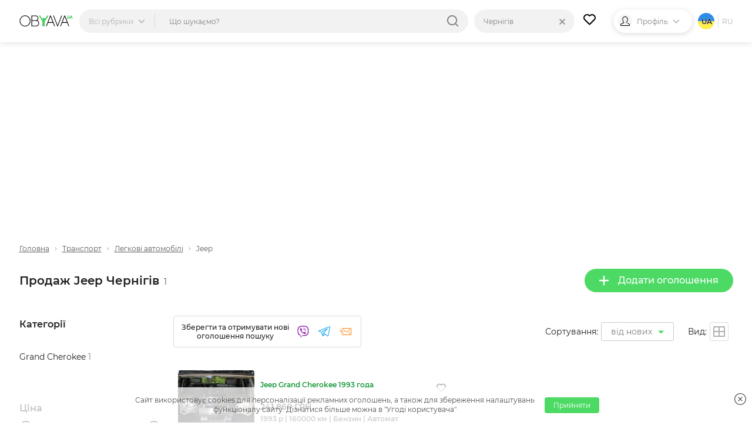

--- FILE ---
content_type: text/html; charset=UTF-8
request_url: https://obyava.ua/ua/transport/jeep/chernigov
body_size: 32076
content:
<!doctype html>
<html lang="uk">
<head>
    <script async src="https://www.googletagmanager.com/gtag/js?id=G-XV25X3ZEWP"></script>
    <script>
    window.dataLayer = window.dataLayer || [];
    function gtag(){dataLayer.push(arguments);}
    gtag('js', new Date());

    gtag('config', 'G-XV25X3ZEWP');
    </script>
    <script async src="//pagead2.googlesyndication.com/pagead/js/adsbygoogle.js"></script>
        <meta charset="utf-8">
<title>Продаж Джип Чернігів на OBYAVA.ua. Купити Jeep бу, ціна в Україні</title>
<meta name="description" content="Продаж бу автомобілів Jeep Чернігів. Купити джип з пробігом тепер стало ще простіше разом з дошкою оголошень OBYAVA.ua Чернігів!">
    <link rel="amphtml" href="https://obyava.ua/ua/amp/transport/jeep/chernigov">
<link rel="canonical" href="https://obyava.ua/ua/transport/jeep/chernigov">
    <meta name="robots" content="index, follow">
<meta name="viewport" content="width=device-width, initial-scale=1.0, maximum-scale=5">
<meta http-equiv="X-UA-Compatible" content="IE=Edge">
<meta property="og:site_name" content="OBYAVA.ua">
<meta property="og:type" content="website">
<meta property="og:title" content="Продаж Джип Чернігів на OBYAVA.ua. Купити Jeep бу, ціна в Україні">
<meta property="og:description" content="Продаж бу автомобілів Jeep Чернігів. Купити джип з пробігом тепер стало ще простіше разом з дошкою оголошень OBYAVA.ua Чернігів!">
<meta property="og:url" content="https://obyava.ua/ua/transport/jeep/chernigov">
<meta property="og:image" content="https://obyava.ua/images/obyavaua-logo.jpg">
<link rel="image_src" href="https://obyava.ua/images/obyavaua-logo.jpg">
<meta property="fb:app_id" content="908068972608568">
            <link rel="alternate" href="https://obyava.ua/ru/transport/jeep/chernigov" hreflang="ru">
            <link rel="alternate" href="https://obyava.ua/ua/transport/jeep/chernigov" hreflang="uk">
    

<link rel="apple-touch-icon" sizes="57x57" href="/apple-touch-icon-57x57.png">
<link rel="apple-touch-icon" sizes="60x60" href="/apple-touch-icon-60x60.png">
<link rel="apple-touch-icon" sizes="72x72" href="/apple-touch-icon-72x72.png">
<link rel="apple-touch-icon" sizes="76x76" href="/apple-touch-icon-76x76.png">
<link rel="apple-touch-icon" sizes="114x114" href="/apple-touch-icon-114x114.png">
<link rel="apple-touch-icon" sizes="120x120" href="/apple-touch-icon-120x120.png">
<link rel="apple-touch-icon" sizes="144x144" href="/apple-touch-icon-144x144.png">
<link rel="apple-touch-icon" sizes="152x152" href="/apple-touch-icon-152x152.png">
<link rel="apple-touch-icon" sizes="180x180" href="/apple-touch-icon-180x180.png">

<link rel="icon" type="image/png" href="/favicon-32x32.png" sizes="32x32">
<link rel="icon" type="image/png" href="/favicon-194x194.png" sizes="194x194">
<link rel="icon" type="image/png" href="/favicon-96x96.png" sizes="96x96">
<link rel="icon" type="image/png" href="/android-chrome-192x192.png" sizes="192x192">
<link rel="icon" type="image/png" href="/favicon-16x16.png" sizes="16x16">
<link rel="shortcut icon" type="image/x-icon" href="/favicon.ico">
<link rel="manifest" href="/manifest.json">


<meta name="apple-mobile-web-app-title" content="OBYAVA.UA">
<meta name="application-name" content="OBYAVA.UA">
<meta name="msapplication-TileColor" content="#ffffff">
<meta name="msapplication-TileImage" content="/mstile-144x144.png">
<meta name="theme-color" content="#ffffff">
<meta name="format-detection" content="telephone=no">
<meta name="_token" content="zxuVsFXOiJJmGBTQ1sIMVSOjngCuNi7CUziRkehb">
<script>window.adblock = true;</script>

                        
    <link rel="stylesheet" href="/style/pages/profile/balance.css?v=225">

    <link rel="stylesheet" href="/style/pages/category-page.css?v=224">
    <script type="application/ld+json">
{
    "@context": "http://schema.org",
    "@type": "WebPage",
    "name": "Розумна дошка оголошень OBYAVA.ua",
    "description": "Портал объявлений OBYAVA.ua: сайт объявлений от частных лиц и компаний, покупка/продажа новых/бу товаров.",
    "publisher": {
        "@context": "http://schema.org",
        "@type": "Organization",
        "address": {
            "@type": "PostalAddress",
            "addressLocality": "Ukraine",
            "postalCode": "",
            "streetAddress": "",
            "telephone": ""
        },
        "email": "info@obyava.ua",
        "name": "CMG PRODUCTION, LLC"
    }
}
</script>

<script type="application/ld+json">
{
    "@context": "http://schema.org",
    "@type": "Organization",
    "url": "https://obyava.ua",
    "logo": "https://obyava.ua/images/logo1.png"
}
</script>        <script src="/js/advert.js"></script>
</head>
<body>
    <noscript><iframe src="//www.googletagmanager.com/ns.html?id=GTM-NSG9L2" height="0" width="0" style="display:none;visibility:hidden"></iframe></noscript>
    <header class="header">
    <div class="container">
        <div class="header-wrapper">
                        <a class="header__logo-wrapper" title="OBYAVA.ua - 2,7 мільони безкоштовних оголошень"
                              href="https://obyava.ua/ua/chernigov"
                           >
                <svg class="header__logo" width="148" height="34" viewBox="0 0 148 34" xmlns="http://www.w3.org/2000/svg">
            <g fill-rule="nonzero" fill="none">
            <path d="M142.131 5.826l-.755 2.152h1.493l-.738-2.152zm1.314 3.613h-2.636c-.068.16-.133.32-.199.482l-.257.627-.245.616c-.072.183-.144.366-.212.55l-.043.116h-1.627l3.306-8.47h1.179l3.306 8.47h-1.611l-.961-2.391M134.748 11.912a3.8 3.8 0 01-.889-.108 3.57 3.57 0 01-.844-.322 2.945 2.945 0 01-.715-.538 2.411 2.411 0 01-.502-.76 2.518 2.518 0 01-.188-.97V3.36h1.518v5.863c.001.178.04.342.135.492.093.15.216.268.364.362.163.104.34.18.529.227a2.259 2.259 0 001.177-.001c.187-.05.362-.126.525-.232.147-.095.27-.215.363-.365a.927.927 0 00.134-.493V3.36h1.52v5.866c-.003.332-.06.66-.192.965-.122.283-.29.537-.505.754a2.88 2.88 0 01-.717.537c-.266.142-.545.25-.838.322-.287.07-.58.108-.875.108M130.008 10.189c.749 0 1.356.616 1.356 1.376a1.37 1.37 0 01-1.224 1.37l-.958-2.46c.228-.18.515-.286.826-.286" fill="#25C340"/>
            <path d="M124.079 5.875l-5.98 15.68h11.996l-6.016-15.68zm-95.543 12.19a13.77 13.77 0 00-.466-3.547 13.63 13.63 0 00-1.301-3.176 13.447 13.447 0 00-4.681-4.812 12.946 12.946 0 00-3.136-1.36 12.42 12.42 0 00-3.473-.486c-1.173 0-2.333.156-3.461.486-1.093.314-2.14.767-3.115 1.36-.97.59-1.856 1.3-2.651 2.12a13.542 13.542 0 00-2.032 2.694 13.483 13.483 0 00-1.328 3.176 13.505 13.505 0 00-.471 3.542 13.5 13.5 0 00.471 3.543 13.41 13.41 0 001.329 3.178 13.548 13.548 0 004.684 4.814c.974.593 2.02 1.045 3.113 1.36 1.128.329 2.29.478 3.459.485a12.675 12.675 0 003.476-.485c1.1-.315 2.153-.767 3.133-1.36a13.436 13.436 0 004.682-4.812c.57-.998 1-2.066 1.302-3.177.314-1.156.46-2.35.466-3.543zm-13.06 15.147a14.606 14.606 0 01-3.925-.541 14.389 14.389 0 01-6.525-3.922 15.459 15.459 0 01-3.81-6.672 15.44 15.44 0 01-.538-4.015c.007-1.36.18-2.707.538-4.019a15.427 15.427 0 013.81-6.663 14.391 14.391 0 016.526-3.925 14.326 14.326 0 013.927-.54 14.407 14.407 0 017.486 2.071 14.65 14.65 0 013.004 2.39 15.354 15.354 0 012.305 3.056 15.39 15.39 0 011.506 3.611c.358 1.312.532 2.658.539 4.022a15.412 15.412 0 01-.539 4.012 15.455 15.455 0 01-3.81 6.671 14.678 14.678 0 01-3.004 2.392 14.408 14.408 0 01-3.54 1.53 14.68 14.68 0 01-3.95.542zm19.34-15.236v13.101h11.22c.919-.005 1.85-.16 2.688-.561a5.469 5.469 0 001.898-1.459 6.581 6.581 0 001.152-2.096c.26-.788.39-1.603.39-2.435 0-.832-.13-1.647-.39-2.435a6.532 6.532 0 00-1.15-2.094 5.5 5.5 0 00-1.9-1.468c-.837-.4-1.771-.548-2.687-.553H34.816zm0-12.846v11.076h10.101c.753-.006 1.508-.123 2.199-.438a4.647 4.647 0 001.582-1.144 5.581 5.581 0 001.015-1.664 6.523 6.523 0 00.001-4.579A5.504 5.504 0 0048.7 6.714a4.665 4.665 0 00-1.584-1.147c-.69-.314-1.446-.432-2.197-.437H34.816zm14.142 11.613c.539.2 1.052.463 1.53.798a7.345 7.345 0 012 2.089A8.444 8.444 0 0153.6 22.28c.226.947.304 1.917.241 2.89a9.327 9.327 0 01-.63 2.817 7.903 7.903 0 01-1.51 2.449 7.014 7.014 0 01-2.407 1.72c-1.024.46-2.138.643-3.254.65H33.073V3.36h11.849c.995.007 1.987.169 2.898.583a6.26 6.26 0 012.142 1.57 7.246 7.246 0 011.341 2.22 8.522 8.522 0 01.458 3.92 8.682 8.682 0 01-.458 1.952 7.255 7.255 0 01-1.37 2.254 6.071 6.071 0 01-.975.884zM85.156 5.875l-5.98 15.68h11.996l-6.016-15.68zm6.693 17.409H78.463l-3.791 9.522h-1.864L84.288 3.36h1.776l11.478 29.446H95.68l-3.831-9.522zm12.81 6.62L115.001 3.36h1.867l-11.478 29.442h-1.428L92.486 3.36h1.866l10.306 26.545zm26.112-6.62h-13.386l-3.79 9.522h-1.864L123.209 3.36h1.776l11.48 29.446h-1.862l-3.832-9.522" fill="#000"/>
            <path d="M76.392 3.36h3.132L69.101 20.244v12.563h-2.735V19.601l10.026-16.24zm-13.447 15.4L53.43 3.36h3.107l7.96 12.885 3.463-5.61h3.132l-5.413 8.767v13.404h-2.734V18.76zm1.56-8.93h3.132l-3.14 5.103-1.566-2.536 1.573-2.567" fill="#25C340"/>
        </g>
    </svg>
            </a>

                                    <div class="header-nav">
                <div class="header-search">
                    <div class="header-search__categories">
                        <div class="header-search__categories-label">
                            <p class="header-search__categories-text">Всі рубрики</p>
                            <svg class="header-search__categories-icon">
                                <use  xmlns:xlink="http://www.w3.org/1999/xlink" xlink:href="https://obyava.ua/images/svg-icons.svg?v=2#icon-arrow-down"></use>
                            </svg>
                            <span class="header-search__categories-line"></span>
                        </div>
                        <div class="category-menu">
    <div class="container">
        <div class="category-menu__wrapper">
            <div class="category-menu__columns">
                <div class="category-menu__list"></div>
                <div class="category-menu__list category-menu__list--secondary js-menu-sub-categories"></div>
                <div class="category-menu__list category-menu__list--secondary js-menu-end-categories"></div>
            </div>
            <div class="category-menu__close">
                <svg class="category-menu__close-svg">
                    <use  xmlns:xlink="http://www.w3.org/1999/xlink" xlink:href="https://obyava.ua/images/svg-icons.svg?v=2#icon-close"></use>
                </svg>
            </div>
        </div>
    </div>
</div>
                    </div>
                    <div class="header-search__input-wrapper">
                        <input type="text" class="header-search__input"
                               placeholder="Що шукаємо?"
                               maxlength="80"
                               autocomplete="off"
                               value="">
                                                
                        <div class="header-search__reset none">
                            <div class="header-search__reset-icon">
                                <svg class="header-search__reset-svg">
                                    <use  xmlns:xlink="http://www.w3.org/1999/xlink" xlink:href="https://obyava.ua/images/svg-icons.svg?v=2#icon-close"></use>
                                </svg>
                            </div>
                            <span class="header-search__reset-separator"></span>
                        </div>

                        <svg class="header-search__input-icon">
                            <use  xmlns:xlink="http://www.w3.org/1999/xlink" xlink:href="https://obyava.ua/images/svg-icons.svg?v=2#icon-search"></use>
                        </svg>

                                                <div class="header-search__results"></div>
                                                <script> var searchInitData = {"lang":"ua","category":{"alias":"jeep","id":"1752"},"location_url":["https:\/\/obyava.ua\/ua\/transport\/jeep",""],"locationAlias":"chernigov","search_query":"","search_url":"https:\/\/obyava.ua\/ua\/transport\/jeep\/chernigov\/searchQuery"}; </script>
                    </div>
                </div>
                <div class="header-location">
                    <div class="header-location__label">
                        <p class="header-location__text">Чернігів</p>
                                            </div>
                                                                <div class="header-search__reset-location" data-link="https://obyava.ua/ua/transport/jeep">
                            <div class="header-search__reset-icon">
                                <svg class="header-search__reset-svg">
                                    <use  xmlns:xlink="http://www.w3.org/1999/xlink" xlink:href="https://obyava.ua/images/svg-icons.svg?v=2#icon-close"></use>
                                </svg>
                            </div>
                        </div>
                                        <div class="header-location__dropdown">
                        <div class="header-location__dropdown-wrapper">
                            <svg class="header-location__dropdown-input-icon">
                                <use  xmlns:xlink="http://www.w3.org/1999/xlink" xlink:href="https://obyava.ua/images/svg-icons.svg?v=2#icon-geo"></use>
                            </svg>
                            <input type="text" class="header-location__dropdown-input" placeholder="Искать регион или город">
                            
                            <div class="header-search__reset-input-location">
                                <div class="header-search__reset-icon">
                                    <svg class="header-search__reset-svg">
                                        <use  xmlns:xlink="http://www.w3.org/1999/xlink" xlink:href="https://obyava.ua/images/svg-icons.svg?v=2#icon-close"></use>
                                    </svg>
                                </div>
                            </div>
                        </div>
                        <div class="location-results"></div>
                    </div>
                </div>
            </div>
            
                        <a href="https://obyava.ua/ua/my-favorites" class="header-favorites">
                <svg class="header-favorites__icon">
                    <use  xmlns:xlink="http://www.w3.org/1999/xlink" xlink:href="https://obyava.ua/images/svg-icons.svg?v=2#icon-heart"></use>
                </svg>
                                <span class="header-favorites__num badge none">
                    0
                </span>
            </a>

                        
                        <div class="header-profile">

                                    <div class="header-profile__img header-profile__img--icon">
                        <svg class="header-profile__svg">
                            <use  xmlns:xlink="http://www.w3.org/1999/xlink" xlink:href="https://obyava.ua/images/svg-icons.svg?v=2#icon-male"></use>
                        </svg>
                    </div>

                                                                <p class="header-profile__text">Профіль</p>
                <svg class="header-profile__icon">
                    <use  xmlns:xlink="http://www.w3.org/1999/xlink" xlink:href="https://obyava.ua/images/svg-icons.svg?v=2#icon-arrow-down"></use>
                </svg>
                                <div class="header-profile__menu-wrapper">
                    <div class="header-profile__menu">
                        <a href="https://obyava.ua/ua/register" class="header-profile__menu-item">
        <svg class="header-profile__menu-item-icon key">
            <use  xmlns:xlink="http://www.w3.org/1999/xlink" xlink:href="https://obyava.ua/images/svg-icons.svg?v=2#icon-key"></use>
        </svg>
        <p class="header-profile__menu-item-text">Реєстрація</p>
    </a>

        <a href="https://obyava.ua/ua/newlogin" class="header-profile__menu-item">
        <svg class="header-profile__menu-item-icon login">
            <use  xmlns:xlink="http://www.w3.org/1999/xlink" xlink:href="https://obyava.ua/images/svg-icons.svg?v=2#icon-login"></use>
        </svg>
        <p class="header-profile__menu-item-text">Вхід</p>
    </a>

        <div class="header-profile__menu-bot">
        <p class="header-profile__menu-bot-text">
            Вхід в один клік
        </p>
        <a href="https://obyava.ua/login/oauth/facebook" class="header-profile__menu-bot-btn-wrapper">
            <svg class="header-profile__menu-bot-btn-icon-fb">
                <use  xmlns:xlink="http://www.w3.org/1999/xlink" xlink:href="https://obyava.ua/images/svg-icons.svg?v=2#icon-facebook"></use>
            </svg>
            <p class="header-profile__menu-bot-btn-text">Facebook</p>
        </a>
        <a href="https://obyava.ua/login/oauth/google" class="header-profile__menu-bot-btn-wrapper">
            <svg class="header-profile__menu-bot-btn-icon-google">
                <use  xmlns:xlink="http://www.w3.org/1999/xlink" xlink:href="https://obyava.ua/images/svg-icons.svg?v=2#icon-google"></use>
            </svg>
            <p class="header-profile__menu-bot-btn-text">Google</p>
        </a>
    </div>
                    </div>
                </div>
            </div>

                        <div class="languages">
            <p class="languages__item languages__item--active languages__item--ua">
            ua
        </p>
                <span class="languages__line"></span>
                        <a href="https://obyava.ua/ru/transport/jeep/chernigov" class="languages__item ">
            ru
        </a>
                </div>
        </div>
    </div>
</header>
    <main class="main-content">
            <div class="container">
        <div class="category-page">
                        <div class="list-header-banner">
                <div class="ab-block active">
        <div class="ab-container">
            <div class="ab-item"
                 data-url="https://obyava.ua/ab/content/view?bid=90&_time=1765338846&_rand=6938eede1272a3.84762537"
                 data-viewed="0">
                <!-- Листинг_728х90 -->
<ins class="adsbygoogle"
     style="display:block"
     data-ad-client="ca-pub-2398199768100960"
     data-ad-slot="8994978730"
     data-ad-format="auto"></ins>
<script>
     (adsbygoogle = window.adsbygoogle || []).push({});
</script>
            </div>
        </div>
    </div>
            </div>

            <div class="breadCrumbs">
    <a href="https://obyava.ua/ua/chernigov" class="breadCrumbs__item">
        Головна
    </a>
                        <svg class="breadCrumbs__icon">
            <use  xmlns:xlink="http://www.w3.org/1999/xlink" xlink:href="https://obyava.ua/images/svg-icons.svg?v=2#icon-arrow-down"></use>
        </svg>

                    <a href="https://obyava.ua/ua/transport/chernigov" class="breadCrumbs__item">Транспорт</a>
                            <svg class="breadCrumbs__icon">
            <use  xmlns:xlink="http://www.w3.org/1999/xlink" xlink:href="https://obyava.ua/images/svg-icons.svg?v=2#icon-arrow-down"></use>
        </svg>

                    <a href="https://obyava.ua/ua/transport/legkovye-avtomobili/chernigov" class="breadCrumbs__item">Легкові автомобілі</a>
                            <svg class="breadCrumbs__icon">
            <use  xmlns:xlink="http://www.w3.org/1999/xlink" xlink:href="https://obyava.ua/images/svg-icons.svg?v=2#icon-arrow-down"></use>
        </svg>

                    <span class="breadCrumbs__item">Jeep</span>
                
            <script type="application/ld+json">
    {
     "@context": "http://schema.org",
     "@type": "BreadcrumbList",
     "itemListElement":
     [{
                "@type": "ListItem",
                "position": 2,
                "item": {
                    "@id": "https://obyava.ua/ua/transport/chernigov",
                    "name": "Транспорт"
                }
            },{
                "@type": "ListItem",
                "position": 3,
                "item": {
                    "@id": "https://obyava.ua/ua/transport/legkovye-avtomobili/chernigov",
                    "name": "Легкові автомобілі"
                }
            }]
    }
    </script>
    </div>

            <div class="page-content__heading">
                                <div class="page-content__title">
                    <h1 class="page-title">Продаж Jeep Чернігів</h1>
                    <span class="page-content__title-count js-count">1</span>
                </div>

                                <div class="page-content__actions">
                    <a href="https://obyava.ua/ua/novoe-objavlenie?cat=1752"
                       rel="nofollow"
                       class="button button--primary">
                        <svg class="button__icon">
                            <use  xmlns:xlink="http://www.w3.org/1999/xlink" xlink:href="https://obyava.ua/images/svg-icons.svg?v=2#icon-plus"></use>
                        </svg>
                        Додати оголошення
                    </a>

                                                        </div>
            </div>

                        <div class="content-wrapper">
                                <!-- begin filter-section -->
<section class="filter-section" id="filters_list_sidebar">
    <div class="scrollbar-layout">
        <div class="scroll-inner">


            <div class="filter-category mixed js-category-block">
            <h4 class="filter__title">Категорії</h4>
            <div class="filter-category__wrapper">
                                <ul class="filter-category__list filter-grids-list filter-more-show" style="-webkit-column-count: 1; column-count: 1">
                                                                                                                                                        <li class="filter-category__item  subcategory subcategory3193 iterator666 ">
                                    <h3>
                        <a href="https://obyava.ua/ua/transport/jeep-grand-cherokee/chernigov" data-href="https://obyava.ua/ua/transport/jeep-grand-cherokee/chernigov"
                           class="filter-category__link  ">
                            Grand Cherokee
                            <span class="subcnt">1</span>
                        </a>
                    </h3>
                            </li>
                                                                                                                                                        
    </ul>
                        </div>
        </div>
    
            
        <div class="filter__group param-input-wrapper">
            <h4 class="filter__title">Ціна</h4>
            <div class="range-group" id="range-slide"></div>
            <div class="input-group">
                <input  id='id66i1' name="pricefrom" class='range_inpt1 param-checkbox-input'
                       value="212097" type='number'
                       autocomplete="off"
                       min='212097' max="212097" >
                <input  id='id66i2' name="priceto" class='range_inpt2 param-checkbox-input'
                       value="212097" type='number'
                       autocomplete="off"
                       min='212097' max="212097" data-real-max="212097.875" data-real-min="212097" >
            </div>
        </div>

        <div class="filter__group param-input-wrapper">
                        <h4 class="filter__title">Валюта</h4>
            <select name="currency" id="currency" class="input-select style-1 filter-select-category param-checkbox-input">
                                    <option value="uah"
                            selected="selected"
                    >ГРН</option>
                                    <option value="usd"
                            
                    >USD</option>
                                    <option value="eur"
                            
                    >EUR</option>
                            </select>
        </div>
    

    <div id="insert-filter">
                                                                                                                                                                <div class="filter__group param-input-wrapper" data-type="O" data-param="304">
            <h4 class="filter__title filter-more__item filter-more-categoty
                active"
            >Стан
            </h4>
            <div class="filter-more-show filter-choose filter-radio" >

                
                <ul class="filter-grids-list" >
                                                                    <li class="filter-option  iterator1">
                            <input class="filter-input filter-input-radio visually-hidden param-checkbox-input
                                   "
                                   id="grid-adaptive16640" type="checkbox"
                                   value="16640"
                                   data-category="304"
                                   data-value="16640"
                                   data-href="https://obyava.ua/ua/transport/jeep/chernigov?params=304-O-16640"
                                   
                                   name="param304"
                                    
                            >
                            <label class=" js-disable js-disable16640" for="grid-adaptive16640">
                                <a href="https://obyava.ua/ua/transport/jeep/chernigov?params=304-O-16640" class="label">
                                    Б/у авто
                                    <span class="js-counter-param counter-16640">1</span></a>
                            </label>
                        </li>

                                                                    <li class="filter-option disabled iterator1">
                            <input class="filter-input filter-input-radio visually-hidden param-checkbox-input
                                   "
                                   id="grid-adaptive16639" type="checkbox"
                                   value="16639"
                                   data-category="304"
                                   data-value="16639"
                                   data-href="javascript:void(0)"
                                   disabled
                                   name="param304"
                                    
                            >
                            <label class="disabled js-disable js-disable16639" for="grid-adaptive16639">
                                <a href="javascript:void(0)" class="label">
                                    Нове авто
                                    <span class="js-counter-param counter-16639">0</span></a>
                            </label>
                        </li>

                                                                    <li class="filter-option disabled iterator1">
                            <input class="filter-input filter-input-radio visually-hidden param-checkbox-input
                                   "
                                   id="grid-adaptive16641" type="checkbox"
                                   value="16641"
                                   data-category="304"
                                   data-value="16641"
                                   data-href="javascript:void(0)"
                                   disabled
                                   name="param304"
                                    
                            >
                            <label class="disabled js-disable js-disable16641" for="grid-adaptive16641">
                                <a href="javascript:void(0)" class="label">
                                    Вимагає ремонту
                                    <span class="js-counter-param counter-16641">0</span></a>
                            </label>
                        </li>

                                                                    <li class="filter-option disabled iterator1">
                            <input class="filter-input filter-input-radio visually-hidden param-checkbox-input
                                   "
                                   id="grid-adaptive16642" type="checkbox"
                                   value="16642"
                                   data-category="304"
                                   data-value="16642"
                                   data-href="javascript:void(0)"
                                   disabled
                                   name="param304"
                                    
                            >
                            <label class="disabled js-disable js-disable16642" for="grid-adaptive16642">
                                <a href="javascript:void(0)" class="label">
                                    Після капремонту
                                    <span class="js-counter-param counter-16642">0</span></a>
                            </label>
                        </li>

                                                                    <li class="filter-option disabled iterator1">
                            <input class="filter-input filter-input-radio visually-hidden param-checkbox-input
                                   "
                                   id="grid-adaptive16643" type="checkbox"
                                   value="16643"
                                   data-category="304"
                                   data-value="16643"
                                   data-href="javascript:void(0)"
                                   disabled
                                   name="param304"
                                    
                            >
                            <label class="disabled js-disable js-disable16643" for="grid-adaptive16643">
                                <a href="javascript:void(0)" class="label">
                                    Після ДТП
                                    <span class="js-counter-param counter-16643">0</span></a>
                            </label>
                        </li>

                    
                </ul>
            </div>
        </div>

        

    
                                                                                                            <div class="filter__group param-input-wrapper"  data-type="O" data-param="344">
            <h4 class="filter__title filter-more__item filter-more-categoty
               active"
            >Рік випуску
            </h4>
            <ul class="filter-features-list filter-more-show" >
                                                                    <li class="filter-option filter-checkbox   iterator2">
                        <input class="filter-input filter-input-checkbox visually-hidden param-checkbox-input parammulti"
                               id="feature-344-2" type="checkbox" name="parammulti344[]"
                               value="17385"
                               data-href="https://obyava.ua/ua/transport/jeep/chernigov?params=344-O-17385"
                               
                                >
                        <label class=" js-disable js-disable17385" for="feature-344-2"
                        ><a href="https://obyava.ua/ua/transport/jeep/chernigov?params=344-O-17385" class="label">
                                1993
                                <span class="js-counter-param js-plus counter-17385">+1</span></a>
                        </label>
                    </li>
                                                    <li class="filter-option filter-checkbox  disabled iterator2">
                        <input class="filter-input filter-input-checkbox visually-hidden param-checkbox-input parammulti"
                               id="feature-344-3" type="checkbox" name="parammulti344[]"
                               value="17989"
                               data-href="javascript:void(0)"
                               disabled
                                >
                        <label class="disabled js-disable js-disable17989" for="feature-344-3"
                        ><a href="javascript:void(0)" class="label">
                                2025
                                <span class="js-counter-param js-plus counter-17989">0</span></a>
                        </label>
                    </li>
                                                    <li class="filter-option filter-checkbox  disabled iterator2">
                        <input class="filter-input filter-input-checkbox visually-hidden param-checkbox-input parammulti"
                               id="feature-344-4" type="checkbox" name="parammulti344[]"
                               value="17350"
                               data-href="javascript:void(0)"
                               disabled
                                >
                        <label class="disabled js-disable js-disable17350" for="feature-344-4"
                        ><a href="javascript:void(0)" class="label">
                                1957
                                <span class="js-counter-param js-plus counter-17350">0</span></a>
                        </label>
                    </li>
                                                    <li class="filter-option filter-checkbox  disabled iterator2">
                        <input class="filter-input filter-input-checkbox visually-hidden param-checkbox-input parammulti"
                               id="feature-344-5" type="checkbox" name="parammulti344[]"
                               value="17341"
                               data-href="javascript:void(0)"
                               disabled
                                >
                        <label class="disabled js-disable js-disable17341" for="feature-344-5"
                        ><a href="javascript:void(0)" class="label">
                                1948
                                <span class="js-counter-param js-plus counter-17341">0</span></a>
                        </label>
                    </li>
                                                    <li class="filter-option filter-checkbox hide-item none disabled iterator2">
                        <input class="filter-input filter-input-checkbox visually-hidden param-checkbox-input parammulti"
                               id="feature-344-6" type="checkbox" name="parammulti344[]"
                               value="17342"
                               data-href="javascript:void(0)"
                               disabled
                                >
                        <label class="disabled js-disable js-disable17342" for="feature-344-6"
                        ><a href="javascript:void(0)" class="label">
                                1949
                                <span class="js-counter-param js-plus counter-17342">0</span></a>
                        </label>
                    </li>
                                                    <li class="filter-option filter-checkbox hide-item none disabled iterator2">
                        <input class="filter-input filter-input-checkbox visually-hidden param-checkbox-input parammulti"
                               id="feature-344-7" type="checkbox" name="parammulti344[]"
                               value="17343"
                               data-href="javascript:void(0)"
                               disabled
                                >
                        <label class="disabled js-disable js-disable17343" for="feature-344-7"
                        ><a href="javascript:void(0)" class="label">
                                1950
                                <span class="js-counter-param js-plus counter-17343">0</span></a>
                        </label>
                    </li>
                                                    <li class="filter-option filter-checkbox hide-item none disabled iterator2">
                        <input class="filter-input filter-input-checkbox visually-hidden param-checkbox-input parammulti"
                               id="feature-344-8" type="checkbox" name="parammulti344[]"
                               value="17344"
                               data-href="javascript:void(0)"
                               disabled
                                >
                        <label class="disabled js-disable js-disable17344" for="feature-344-8"
                        ><a href="javascript:void(0)" class="label">
                                1951
                                <span class="js-counter-param js-plus counter-17344">0</span></a>
                        </label>
                    </li>
                                                    <li class="filter-option filter-checkbox hide-item none disabled iterator2">
                        <input class="filter-input filter-input-checkbox visually-hidden param-checkbox-input parammulti"
                               id="feature-344-9" type="checkbox" name="parammulti344[]"
                               value="17345"
                               data-href="javascript:void(0)"
                               disabled
                                >
                        <label class="disabled js-disable js-disable17345" for="feature-344-9"
                        ><a href="javascript:void(0)" class="label">
                                1952
                                <span class="js-counter-param js-plus counter-17345">0</span></a>
                        </label>
                    </li>
                                                    <li class="filter-option filter-checkbox hide-item none disabled iterator2">
                        <input class="filter-input filter-input-checkbox visually-hidden param-checkbox-input parammulti"
                               id="feature-344-10" type="checkbox" name="parammulti344[]"
                               value="17346"
                               data-href="javascript:void(0)"
                               disabled
                                >
                        <label class="disabled js-disable js-disable17346" for="feature-344-10"
                        ><a href="javascript:void(0)" class="label">
                                1953
                                <span class="js-counter-param js-plus counter-17346">0</span></a>
                        </label>
                    </li>
                                                    <li class="filter-option filter-checkbox hide-item none disabled iterator2">
                        <input class="filter-input filter-input-checkbox visually-hidden param-checkbox-input parammulti"
                               id="feature-344-11" type="checkbox" name="parammulti344[]"
                               value="17347"
                               data-href="javascript:void(0)"
                               disabled
                                >
                        <label class="disabled js-disable js-disable17347" for="feature-344-11"
                        ><a href="javascript:void(0)" class="label">
                                1954
                                <span class="js-counter-param js-plus counter-17347">0</span></a>
                        </label>
                    </li>
                                                    <li class="filter-option filter-checkbox hide-item none disabled iterator2">
                        <input class="filter-input filter-input-checkbox visually-hidden param-checkbox-input parammulti"
                               id="feature-344-12" type="checkbox" name="parammulti344[]"
                               value="17348"
                               data-href="javascript:void(0)"
                               disabled
                                >
                        <label class="disabled js-disable js-disable17348" for="feature-344-12"
                        ><a href="javascript:void(0)" class="label">
                                1955
                                <span class="js-counter-param js-plus counter-17348">0</span></a>
                        </label>
                    </li>
                                                    <li class="filter-option filter-checkbox hide-item none disabled iterator2">
                        <input class="filter-input filter-input-checkbox visually-hidden param-checkbox-input parammulti"
                               id="feature-344-13" type="checkbox" name="parammulti344[]"
                               value="17349"
                               data-href="javascript:void(0)"
                               disabled
                                >
                        <label class="disabled js-disable js-disable17349" for="feature-344-13"
                        ><a href="javascript:void(0)" class="label">
                                1956
                                <span class="js-counter-param js-plus counter-17349">0</span></a>
                        </label>
                    </li>
                                                    <li class="filter-option filter-checkbox hide-item none disabled iterator2">
                        <input class="filter-input filter-input-checkbox visually-hidden param-checkbox-input parammulti"
                               id="feature-344-14" type="checkbox" name="parammulti344[]"
                               value="17351"
                               data-href="javascript:void(0)"
                               disabled
                                >
                        <label class="disabled js-disable js-disable17351" for="feature-344-14"
                        ><a href="javascript:void(0)" class="label">
                                1958
                                <span class="js-counter-param js-plus counter-17351">0</span></a>
                        </label>
                    </li>
                                                    <li class="filter-option filter-checkbox hide-item none disabled iterator2">
                        <input class="filter-input filter-input-checkbox visually-hidden param-checkbox-input parammulti"
                               id="feature-344-15" type="checkbox" name="parammulti344[]"
                               value="17339"
                               data-href="javascript:void(0)"
                               disabled
                                >
                        <label class="disabled js-disable js-disable17339" for="feature-344-15"
                        ><a href="javascript:void(0)" class="label">
                                1946
                                <span class="js-counter-param js-plus counter-17339">0</span></a>
                        </label>
                    </li>
                                                    <li class="filter-option filter-checkbox hide-item none disabled iterator2">
                        <input class="filter-input filter-input-checkbox visually-hidden param-checkbox-input parammulti"
                               id="feature-344-16" type="checkbox" name="parammulti344[]"
                               value="17352"
                               data-href="javascript:void(0)"
                               disabled
                                >
                        <label class="disabled js-disable js-disable17352" for="feature-344-16"
                        ><a href="javascript:void(0)" class="label">
                                1959
                                <span class="js-counter-param js-plus counter-17352">0</span></a>
                        </label>
                    </li>
                                                    <li class="filter-option filter-checkbox hide-item none disabled iterator2">
                        <input class="filter-input filter-input-checkbox visually-hidden param-checkbox-input parammulti"
                               id="feature-344-17" type="checkbox" name="parammulti344[]"
                               value="17353"
                               data-href="javascript:void(0)"
                               disabled
                                >
                        <label class="disabled js-disable js-disable17353" for="feature-344-17"
                        ><a href="javascript:void(0)" class="label">
                                1960
                                <span class="js-counter-param js-plus counter-17353">0</span></a>
                        </label>
                    </li>
                                                    <li class="filter-option filter-checkbox hide-item none disabled iterator2">
                        <input class="filter-input filter-input-checkbox visually-hidden param-checkbox-input parammulti"
                               id="feature-344-18" type="checkbox" name="parammulti344[]"
                               value="17354"
                               data-href="javascript:void(0)"
                               disabled
                                >
                        <label class="disabled js-disable js-disable17354" for="feature-344-18"
                        ><a href="javascript:void(0)" class="label">
                                1961
                                <span class="js-counter-param js-plus counter-17354">0</span></a>
                        </label>
                    </li>
                                                    <li class="filter-option filter-checkbox hide-item none disabled iterator2">
                        <input class="filter-input filter-input-checkbox visually-hidden param-checkbox-input parammulti"
                               id="feature-344-19" type="checkbox" name="parammulti344[]"
                               value="17355"
                               data-href="javascript:void(0)"
                               disabled
                                >
                        <label class="disabled js-disable js-disable17355" for="feature-344-19"
                        ><a href="javascript:void(0)" class="label">
                                1962
                                <span class="js-counter-param js-plus counter-17355">0</span></a>
                        </label>
                    </li>
                                                    <li class="filter-option filter-checkbox hide-item none disabled iterator2">
                        <input class="filter-input filter-input-checkbox visually-hidden param-checkbox-input parammulti"
                               id="feature-344-20" type="checkbox" name="parammulti344[]"
                               value="17356"
                               data-href="javascript:void(0)"
                               disabled
                                >
                        <label class="disabled js-disable js-disable17356" for="feature-344-20"
                        ><a href="javascript:void(0)" class="label">
                                1963
                                <span class="js-counter-param js-plus counter-17356">0</span></a>
                        </label>
                    </li>
                                                    <li class="filter-option filter-checkbox hide-item none disabled iterator2">
                        <input class="filter-input filter-input-checkbox visually-hidden param-checkbox-input parammulti"
                               id="feature-344-21" type="checkbox" name="parammulti344[]"
                               value="17357"
                               data-href="javascript:void(0)"
                               disabled
                                >
                        <label class="disabled js-disable js-disable17357" for="feature-344-21"
                        ><a href="javascript:void(0)" class="label">
                                1964
                                <span class="js-counter-param js-plus counter-17357">0</span></a>
                        </label>
                    </li>
                                                    <li class="filter-option filter-checkbox hide-item none disabled iterator2">
                        <input class="filter-input filter-input-checkbox visually-hidden param-checkbox-input parammulti"
                               id="feature-344-22" type="checkbox" name="parammulti344[]"
                               value="17358"
                               data-href="javascript:void(0)"
                               disabled
                                >
                        <label class="disabled js-disable js-disable17358" for="feature-344-22"
                        ><a href="javascript:void(0)" class="label">
                                1965
                                <span class="js-counter-param js-plus counter-17358">0</span></a>
                        </label>
                    </li>
                                                    <li class="filter-option filter-checkbox hide-item none disabled iterator2">
                        <input class="filter-input filter-input-checkbox visually-hidden param-checkbox-input parammulti"
                               id="feature-344-23" type="checkbox" name="parammulti344[]"
                               value="17359"
                               data-href="javascript:void(0)"
                               disabled
                                >
                        <label class="disabled js-disable js-disable17359" for="feature-344-23"
                        ><a href="javascript:void(0)" class="label">
                                1966
                                <span class="js-counter-param js-plus counter-17359">0</span></a>
                        </label>
                    </li>
                                                    <li class="filter-option filter-checkbox hide-item none disabled iterator2">
                        <input class="filter-input filter-input-checkbox visually-hidden param-checkbox-input parammulti"
                               id="feature-344-24" type="checkbox" name="parammulti344[]"
                               value="17360"
                               data-href="javascript:void(0)"
                               disabled
                                >
                        <label class="disabled js-disable js-disable17360" for="feature-344-24"
                        ><a href="javascript:void(0)" class="label">
                                1967
                                <span class="js-counter-param js-plus counter-17360">0</span></a>
                        </label>
                    </li>
                                                    <li class="filter-option filter-checkbox hide-item none disabled iterator2">
                        <input class="filter-input filter-input-checkbox visually-hidden param-checkbox-input parammulti"
                               id="feature-344-25" type="checkbox" name="parammulti344[]"
                               value="17361"
                               data-href="javascript:void(0)"
                               disabled
                                >
                        <label class="disabled js-disable js-disable17361" for="feature-344-25"
                        ><a href="javascript:void(0)" class="label">
                                1968
                                <span class="js-counter-param js-plus counter-17361">0</span></a>
                        </label>
                    </li>
                                                    <li class="filter-option filter-checkbox hide-item none disabled iterator2">
                        <input class="filter-input filter-input-checkbox visually-hidden param-checkbox-input parammulti"
                               id="feature-344-26" type="checkbox" name="parammulti344[]"
                               value="17362"
                               data-href="javascript:void(0)"
                               disabled
                                >
                        <label class="disabled js-disable js-disable17362" for="feature-344-26"
                        ><a href="javascript:void(0)" class="label">
                                1969
                                <span class="js-counter-param js-plus counter-17362">0</span></a>
                        </label>
                    </li>
                                                    <li class="filter-option filter-checkbox hide-item none disabled iterator2">
                        <input class="filter-input filter-input-checkbox visually-hidden param-checkbox-input parammulti"
                               id="feature-344-27" type="checkbox" name="parammulti344[]"
                               value="17340"
                               data-href="javascript:void(0)"
                               disabled
                                >
                        <label class="disabled js-disable js-disable17340" for="feature-344-27"
                        ><a href="javascript:void(0)" class="label">
                                1947
                                <span class="js-counter-param js-plus counter-17340">0</span></a>
                        </label>
                    </li>
                                                    <li class="filter-option filter-checkbox hide-item none disabled iterator2">
                        <input class="filter-input filter-input-checkbox visually-hidden param-checkbox-input parammulti"
                               id="feature-344-28" type="checkbox" name="parammulti344[]"
                               value="17338"
                               data-href="javascript:void(0)"
                               disabled
                                >
                        <label class="disabled js-disable js-disable17338" for="feature-344-28"
                        ><a href="javascript:void(0)" class="label">
                                1945
                                <span class="js-counter-param js-plus counter-17338">0</span></a>
                        </label>
                    </li>
                                                    <li class="filter-option filter-checkbox hide-item none disabled iterator2">
                        <input class="filter-input filter-input-checkbox visually-hidden param-checkbox-input parammulti"
                               id="feature-344-29" type="checkbox" name="parammulti344[]"
                               value="17364"
                               data-href="javascript:void(0)"
                               disabled
                                >
                        <label class="disabled js-disable js-disable17364" for="feature-344-29"
                        ><a href="javascript:void(0)" class="label">
                                1971
                                <span class="js-counter-param js-plus counter-17364">0</span></a>
                        </label>
                    </li>
                                                    <li class="filter-option filter-checkbox hide-item none disabled iterator2">
                        <input class="filter-input filter-input-checkbox visually-hidden param-checkbox-input parammulti"
                               id="feature-344-30" type="checkbox" name="parammulti344[]"
                               value="17324"
                               data-href="javascript:void(0)"
                               disabled
                                >
                        <label class="disabled js-disable js-disable17324" for="feature-344-30"
                        ><a href="javascript:void(0)" class="label">
                                1931
                                <span class="js-counter-param js-plus counter-17324">0</span></a>
                        </label>
                    </li>
                                                    <li class="filter-option filter-checkbox hide-item none disabled iterator2">
                        <input class="filter-input filter-input-checkbox visually-hidden param-checkbox-input parammulti"
                               id="feature-344-31" type="checkbox" name="parammulti344[]"
                               value="17314"
                               data-href="javascript:void(0)"
                               disabled
                                >
                        <label class="disabled js-disable js-disable17314" for="feature-344-31"
                        ><a href="javascript:void(0)" class="label">
                                1921
                                <span class="js-counter-param js-plus counter-17314">0</span></a>
                        </label>
                    </li>
                                                    <li class="filter-option filter-checkbox hide-item none disabled iterator2">
                        <input class="filter-input filter-input-checkbox visually-hidden param-checkbox-input parammulti"
                               id="feature-344-32" type="checkbox" name="parammulti344[]"
                               value="17315"
                               data-href="javascript:void(0)"
                               disabled
                                >
                        <label class="disabled js-disable js-disable17315" for="feature-344-32"
                        ><a href="javascript:void(0)" class="label">
                                1922
                                <span class="js-counter-param js-plus counter-17315">0</span></a>
                        </label>
                    </li>
                                                    <li class="filter-option filter-checkbox hide-item none disabled iterator2">
                        <input class="filter-input filter-input-checkbox visually-hidden param-checkbox-input parammulti"
                               id="feature-344-33" type="checkbox" name="parammulti344[]"
                               value="17316"
                               data-href="javascript:void(0)"
                               disabled
                                >
                        <label class="disabled js-disable js-disable17316" for="feature-344-33"
                        ><a href="javascript:void(0)" class="label">
                                1923
                                <span class="js-counter-param js-plus counter-17316">0</span></a>
                        </label>
                    </li>
                                                    <li class="filter-option filter-checkbox hide-item none disabled iterator2">
                        <input class="filter-input filter-input-checkbox visually-hidden param-checkbox-input parammulti"
                               id="feature-344-34" type="checkbox" name="parammulti344[]"
                               value="17317"
                               data-href="javascript:void(0)"
                               disabled
                                >
                        <label class="disabled js-disable js-disable17317" for="feature-344-34"
                        ><a href="javascript:void(0)" class="label">
                                1924
                                <span class="js-counter-param js-plus counter-17317">0</span></a>
                        </label>
                    </li>
                                                    <li class="filter-option filter-checkbox hide-item none disabled iterator2">
                        <input class="filter-input filter-input-checkbox visually-hidden param-checkbox-input parammulti"
                               id="feature-344-35" type="checkbox" name="parammulti344[]"
                               value="17318"
                               data-href="javascript:void(0)"
                               disabled
                                >
                        <label class="disabled js-disable js-disable17318" for="feature-344-35"
                        ><a href="javascript:void(0)" class="label">
                                1925
                                <span class="js-counter-param js-plus counter-17318">0</span></a>
                        </label>
                    </li>
                                                    <li class="filter-option filter-checkbox hide-item none disabled iterator2">
                        <input class="filter-input filter-input-checkbox visually-hidden param-checkbox-input parammulti"
                               id="feature-344-36" type="checkbox" name="parammulti344[]"
                               value="17319"
                               data-href="javascript:void(0)"
                               disabled
                                >
                        <label class="disabled js-disable js-disable17319" for="feature-344-36"
                        ><a href="javascript:void(0)" class="label">
                                1926
                                <span class="js-counter-param js-plus counter-17319">0</span></a>
                        </label>
                    </li>
                                                    <li class="filter-option filter-checkbox hide-item none disabled iterator2">
                        <input class="filter-input filter-input-checkbox visually-hidden param-checkbox-input parammulti"
                               id="feature-344-37" type="checkbox" name="parammulti344[]"
                               value="17320"
                               data-href="javascript:void(0)"
                               disabled
                                >
                        <label class="disabled js-disable js-disable17320" for="feature-344-37"
                        ><a href="javascript:void(0)" class="label">
                                1927
                                <span class="js-counter-param js-plus counter-17320">0</span></a>
                        </label>
                    </li>
                                                    <li class="filter-option filter-checkbox hide-item none disabled iterator2">
                        <input class="filter-input filter-input-checkbox visually-hidden param-checkbox-input parammulti"
                               id="feature-344-38" type="checkbox" name="parammulti344[]"
                               value="17321"
                               data-href="javascript:void(0)"
                               disabled
                                >
                        <label class="disabled js-disable js-disable17321" for="feature-344-38"
                        ><a href="javascript:void(0)" class="label">
                                1928
                                <span class="js-counter-param js-plus counter-17321">0</span></a>
                        </label>
                    </li>
                                                    <li class="filter-option filter-checkbox hide-item none disabled iterator2">
                        <input class="filter-input filter-input-checkbox visually-hidden param-checkbox-input parammulti"
                               id="feature-344-39" type="checkbox" name="parammulti344[]"
                               value="17322"
                               data-href="javascript:void(0)"
                               disabled
                                >
                        <label class="disabled js-disable js-disable17322" for="feature-344-39"
                        ><a href="javascript:void(0)" class="label">
                                1929
                                <span class="js-counter-param js-plus counter-17322">0</span></a>
                        </label>
                    </li>
                                                    <li class="filter-option filter-checkbox hide-item none disabled iterator2">
                        <input class="filter-input filter-input-checkbox visually-hidden param-checkbox-input parammulti"
                               id="feature-344-40" type="checkbox" name="parammulti344[]"
                               value="17323"
                               data-href="javascript:void(0)"
                               disabled
                                >
                        <label class="disabled js-disable js-disable17323" for="feature-344-40"
                        ><a href="javascript:void(0)" class="label">
                                1930
                                <span class="js-counter-param js-plus counter-17323">0</span></a>
                        </label>
                    </li>
                                                    <li class="filter-option filter-checkbox hide-item none disabled iterator2">
                        <input class="filter-input filter-input-checkbox visually-hidden param-checkbox-input parammulti"
                               id="feature-344-41" type="checkbox" name="parammulti344[]"
                               value="17325"
                               data-href="javascript:void(0)"
                               disabled
                                >
                        <label class="disabled js-disable js-disable17325" for="feature-344-41"
                        ><a href="javascript:void(0)" class="label">
                                1932
                                <span class="js-counter-param js-plus counter-17325">0</span></a>
                        </label>
                    </li>
                                                    <li class="filter-option filter-checkbox hide-item none disabled iterator2">
                        <input class="filter-input filter-input-checkbox visually-hidden param-checkbox-input parammulti"
                               id="feature-344-42" type="checkbox" name="parammulti344[]"
                               value="17337"
                               data-href="javascript:void(0)"
                               disabled
                                >
                        <label class="disabled js-disable js-disable17337" for="feature-344-42"
                        ><a href="javascript:void(0)" class="label">
                                1944
                                <span class="js-counter-param js-plus counter-17337">0</span></a>
                        </label>
                    </li>
                                                    <li class="filter-option filter-checkbox hide-item none disabled iterator2">
                        <input class="filter-input filter-input-checkbox visually-hidden param-checkbox-input parammulti"
                               id="feature-344-43" type="checkbox" name="parammulti344[]"
                               value="17326"
                               data-href="javascript:void(0)"
                               disabled
                                >
                        <label class="disabled js-disable js-disable17326" for="feature-344-43"
                        ><a href="javascript:void(0)" class="label">
                                1933
                                <span class="js-counter-param js-plus counter-17326">0</span></a>
                        </label>
                    </li>
                                                    <li class="filter-option filter-checkbox hide-item none disabled iterator2">
                        <input class="filter-input filter-input-checkbox visually-hidden param-checkbox-input parammulti"
                               id="feature-344-44" type="checkbox" name="parammulti344[]"
                               value="17327"
                               data-href="javascript:void(0)"
                               disabled
                                >
                        <label class="disabled js-disable js-disable17327" for="feature-344-44"
                        ><a href="javascript:void(0)" class="label">
                                1934
                                <span class="js-counter-param js-plus counter-17327">0</span></a>
                        </label>
                    </li>
                                                    <li class="filter-option filter-checkbox hide-item none disabled iterator2">
                        <input class="filter-input filter-input-checkbox visually-hidden param-checkbox-input parammulti"
                               id="feature-344-45" type="checkbox" name="parammulti344[]"
                               value="17328"
                               data-href="javascript:void(0)"
                               disabled
                                >
                        <label class="disabled js-disable js-disable17328" for="feature-344-45"
                        ><a href="javascript:void(0)" class="label">
                                1935
                                <span class="js-counter-param js-plus counter-17328">0</span></a>
                        </label>
                    </li>
                                                    <li class="filter-option filter-checkbox hide-item none disabled iterator2">
                        <input class="filter-input filter-input-checkbox visually-hidden param-checkbox-input parammulti"
                               id="feature-344-46" type="checkbox" name="parammulti344[]"
                               value="17329"
                               data-href="javascript:void(0)"
                               disabled
                                >
                        <label class="disabled js-disable js-disable17329" for="feature-344-46"
                        ><a href="javascript:void(0)" class="label">
                                1936
                                <span class="js-counter-param js-plus counter-17329">0</span></a>
                        </label>
                    </li>
                                                    <li class="filter-option filter-checkbox hide-item none disabled iterator2">
                        <input class="filter-input filter-input-checkbox visually-hidden param-checkbox-input parammulti"
                               id="feature-344-47" type="checkbox" name="parammulti344[]"
                               value="17330"
                               data-href="javascript:void(0)"
                               disabled
                                >
                        <label class="disabled js-disable js-disable17330" for="feature-344-47"
                        ><a href="javascript:void(0)" class="label">
                                1937
                                <span class="js-counter-param js-plus counter-17330">0</span></a>
                        </label>
                    </li>
                                                    <li class="filter-option filter-checkbox hide-item none disabled iterator2">
                        <input class="filter-input filter-input-checkbox visually-hidden param-checkbox-input parammulti"
                               id="feature-344-48" type="checkbox" name="parammulti344[]"
                               value="17331"
                               data-href="javascript:void(0)"
                               disabled
                                >
                        <label class="disabled js-disable js-disable17331" for="feature-344-48"
                        ><a href="javascript:void(0)" class="label">
                                1938
                                <span class="js-counter-param js-plus counter-17331">0</span></a>
                        </label>
                    </li>
                                                    <li class="filter-option filter-checkbox hide-item none disabled iterator2">
                        <input class="filter-input filter-input-checkbox visually-hidden param-checkbox-input parammulti"
                               id="feature-344-49" type="checkbox" name="parammulti344[]"
                               value="17332"
                               data-href="javascript:void(0)"
                               disabled
                                >
                        <label class="disabled js-disable js-disable17332" for="feature-344-49"
                        ><a href="javascript:void(0)" class="label">
                                1939
                                <span class="js-counter-param js-plus counter-17332">0</span></a>
                        </label>
                    </li>
                                                    <li class="filter-option filter-checkbox hide-item none disabled iterator2">
                        <input class="filter-input filter-input-checkbox visually-hidden param-checkbox-input parammulti"
                               id="feature-344-50" type="checkbox" name="parammulti344[]"
                               value="17333"
                               data-href="javascript:void(0)"
                               disabled
                                >
                        <label class="disabled js-disable js-disable17333" for="feature-344-50"
                        ><a href="javascript:void(0)" class="label">
                                1940
                                <span class="js-counter-param js-plus counter-17333">0</span></a>
                        </label>
                    </li>
                                                    <li class="filter-option filter-checkbox hide-item none disabled iterator2">
                        <input class="filter-input filter-input-checkbox visually-hidden param-checkbox-input parammulti"
                               id="feature-344-51" type="checkbox" name="parammulti344[]"
                               value="17334"
                               data-href="javascript:void(0)"
                               disabled
                                >
                        <label class="disabled js-disable js-disable17334" for="feature-344-51"
                        ><a href="javascript:void(0)" class="label">
                                1941
                                <span class="js-counter-param js-plus counter-17334">0</span></a>
                        </label>
                    </li>
                                                    <li class="filter-option filter-checkbox hide-item none disabled iterator2">
                        <input class="filter-input filter-input-checkbox visually-hidden param-checkbox-input parammulti"
                               id="feature-344-52" type="checkbox" name="parammulti344[]"
                               value="17335"
                               data-href="javascript:void(0)"
                               disabled
                                >
                        <label class="disabled js-disable js-disable17335" for="feature-344-52"
                        ><a href="javascript:void(0)" class="label">
                                1942
                                <span class="js-counter-param js-plus counter-17335">0</span></a>
                        </label>
                    </li>
                                                    <li class="filter-option filter-checkbox hide-item none disabled iterator2">
                        <input class="filter-input filter-input-checkbox visually-hidden param-checkbox-input parammulti"
                               id="feature-344-53" type="checkbox" name="parammulti344[]"
                               value="17336"
                               data-href="javascript:void(0)"
                               disabled
                                >
                        <label class="disabled js-disable js-disable17336" for="feature-344-53"
                        ><a href="javascript:void(0)" class="label">
                                1943
                                <span class="js-counter-param js-plus counter-17336">0</span></a>
                        </label>
                    </li>
                                                    <li class="filter-option filter-checkbox hide-item none disabled iterator2">
                        <input class="filter-input filter-input-checkbox visually-hidden param-checkbox-input parammulti"
                               id="feature-344-54" type="checkbox" name="parammulti344[]"
                               value="17363"
                               data-href="javascript:void(0)"
                               disabled
                                >
                        <label class="disabled js-disable js-disable17363" for="feature-344-54"
                        ><a href="javascript:void(0)" class="label">
                                1970
                                <span class="js-counter-param js-plus counter-17363">0</span></a>
                        </label>
                    </li>
                                                    <li class="filter-option filter-checkbox hide-item none disabled iterator2">
                        <input class="filter-input filter-input-checkbox visually-hidden param-checkbox-input parammulti"
                               id="feature-344-55" type="checkbox" name="parammulti344[]"
                               value="17365"
                               data-href="javascript:void(0)"
                               disabled
                                >
                        <label class="disabled js-disable js-disable17365" for="feature-344-55"
                        ><a href="javascript:void(0)" class="label">
                                1972
                                <span class="js-counter-param js-plus counter-17365">0</span></a>
                        </label>
                    </li>
                                                    <li class="filter-option filter-checkbox hide-item none disabled iterator2">
                        <input class="filter-input filter-input-checkbox visually-hidden param-checkbox-input parammulti"
                               id="feature-344-56" type="checkbox" name="parammulti344[]"
                               value="17987"
                               data-href="javascript:void(0)"
                               disabled
                                >
                        <label class="disabled js-disable js-disable17987" for="feature-344-56"
                        ><a href="javascript:void(0)" class="label">
                                2024
                                <span class="js-counter-param js-plus counter-17987">0</span></a>
                        </label>
                    </li>
                                                    <li class="filter-option filter-checkbox hide-item none disabled iterator2">
                        <input class="filter-input filter-input-checkbox visually-hidden param-checkbox-input parammulti"
                               id="feature-344-57" type="checkbox" name="parammulti344[]"
                               value="17404"
                               data-href="javascript:void(0)"
                               disabled
                                >
                        <label class="disabled js-disable js-disable17404" for="feature-344-57"
                        ><a href="javascript:void(0)" class="label">
                                2012
                                <span class="js-counter-param js-plus counter-17404">0</span></a>
                        </label>
                    </li>
                                                    <li class="filter-option filter-checkbox hide-item none disabled iterator2">
                        <input class="filter-input filter-input-checkbox visually-hidden param-checkbox-input parammulti"
                               id="feature-344-58" type="checkbox" name="parammulti344[]"
                               value="17394"
                               data-href="javascript:void(0)"
                               disabled
                                >
                        <label class="disabled js-disable js-disable17394" for="feature-344-58"
                        ><a href="javascript:void(0)" class="label">
                                2002
                                <span class="js-counter-param js-plus counter-17394">0</span></a>
                        </label>
                    </li>
                                                    <li class="filter-option filter-checkbox hide-item none disabled iterator2">
                        <input class="filter-input filter-input-checkbox visually-hidden param-checkbox-input parammulti"
                               id="feature-344-59" type="checkbox" name="parammulti344[]"
                               value="17395"
                               data-href="javascript:void(0)"
                               disabled
                                >
                        <label class="disabled js-disable js-disable17395" for="feature-344-59"
                        ><a href="javascript:void(0)" class="label">
                                2003
                                <span class="js-counter-param js-plus counter-17395">0</span></a>
                        </label>
                    </li>
                                                    <li class="filter-option filter-checkbox hide-item none disabled iterator2">
                        <input class="filter-input filter-input-checkbox visually-hidden param-checkbox-input parammulti"
                               id="feature-344-60" type="checkbox" name="parammulti344[]"
                               value="17396"
                               data-href="javascript:void(0)"
                               disabled
                                >
                        <label class="disabled js-disable js-disable17396" for="feature-344-60"
                        ><a href="javascript:void(0)" class="label">
                                2004
                                <span class="js-counter-param js-plus counter-17396">0</span></a>
                        </label>
                    </li>
                                                    <li class="filter-option filter-checkbox hide-item none disabled iterator2">
                        <input class="filter-input filter-input-checkbox visually-hidden param-checkbox-input parammulti"
                               id="feature-344-61" type="checkbox" name="parammulti344[]"
                               value="17397"
                               data-href="javascript:void(0)"
                               disabled
                                >
                        <label class="disabled js-disable js-disable17397" for="feature-344-61"
                        ><a href="javascript:void(0)" class="label">
                                2005
                                <span class="js-counter-param js-plus counter-17397">0</span></a>
                        </label>
                    </li>
                                                    <li class="filter-option filter-checkbox hide-item none disabled iterator2">
                        <input class="filter-input filter-input-checkbox visually-hidden param-checkbox-input parammulti"
                               id="feature-344-62" type="checkbox" name="parammulti344[]"
                               value="17398"
                               data-href="javascript:void(0)"
                               disabled
                                >
                        <label class="disabled js-disable js-disable17398" for="feature-344-62"
                        ><a href="javascript:void(0)" class="label">
                                2006
                                <span class="js-counter-param js-plus counter-17398">0</span></a>
                        </label>
                    </li>
                                                    <li class="filter-option filter-checkbox hide-item none disabled iterator2">
                        <input class="filter-input filter-input-checkbox visually-hidden param-checkbox-input parammulti"
                               id="feature-344-63" type="checkbox" name="parammulti344[]"
                               value="17399"
                               data-href="javascript:void(0)"
                               disabled
                                >
                        <label class="disabled js-disable js-disable17399" for="feature-344-63"
                        ><a href="javascript:void(0)" class="label">
                                2007
                                <span class="js-counter-param js-plus counter-17399">0</span></a>
                        </label>
                    </li>
                                                    <li class="filter-option filter-checkbox hide-item none disabled iterator2">
                        <input class="filter-input filter-input-checkbox visually-hidden param-checkbox-input parammulti"
                               id="feature-344-64" type="checkbox" name="parammulti344[]"
                               value="17400"
                               data-href="javascript:void(0)"
                               disabled
                                >
                        <label class="disabled js-disable js-disable17400" for="feature-344-64"
                        ><a href="javascript:void(0)" class="label">
                                2008
                                <span class="js-counter-param js-plus counter-17400">0</span></a>
                        </label>
                    </li>
                                                    <li class="filter-option filter-checkbox hide-item none disabled iterator2">
                        <input class="filter-input filter-input-checkbox visually-hidden param-checkbox-input parammulti"
                               id="feature-344-65" type="checkbox" name="parammulti344[]"
                               value="17401"
                               data-href="javascript:void(0)"
                               disabled
                                >
                        <label class="disabled js-disable js-disable17401" for="feature-344-65"
                        ><a href="javascript:void(0)" class="label">
                                2009
                                <span class="js-counter-param js-plus counter-17401">0</span></a>
                        </label>
                    </li>
                                                    <li class="filter-option filter-checkbox hide-item none disabled iterator2">
                        <input class="filter-input filter-input-checkbox visually-hidden param-checkbox-input parammulti"
                               id="feature-344-66" type="checkbox" name="parammulti344[]"
                               value="17402"
                               data-href="javascript:void(0)"
                               disabled
                                >
                        <label class="disabled js-disable js-disable17402" for="feature-344-66"
                        ><a href="javascript:void(0)" class="label">
                                2010
                                <span class="js-counter-param js-plus counter-17402">0</span></a>
                        </label>
                    </li>
                                                    <li class="filter-option filter-checkbox hide-item none disabled iterator2">
                        <input class="filter-input filter-input-checkbox visually-hidden param-checkbox-input parammulti"
                               id="feature-344-67" type="checkbox" name="parammulti344[]"
                               value="17403"
                               data-href="javascript:void(0)"
                               disabled
                                >
                        <label class="disabled js-disable js-disable17403" for="feature-344-67"
                        ><a href="javascript:void(0)" class="label">
                                2011
                                <span class="js-counter-param js-plus counter-17403">0</span></a>
                        </label>
                    </li>
                                                    <li class="filter-option filter-checkbox hide-item none disabled iterator2">
                        <input class="filter-input filter-input-checkbox visually-hidden param-checkbox-input parammulti"
                               id="feature-344-68" type="checkbox" name="parammulti344[]"
                               value="17405"
                               data-href="javascript:void(0)"
                               disabled
                                >
                        <label class="disabled js-disable js-disable17405" for="feature-344-68"
                        ><a href="javascript:void(0)" class="label">
                                2013
                                <span class="js-counter-param js-plus counter-17405">0</span></a>
                        </label>
                    </li>
                                                    <li class="filter-option filter-checkbox hide-item none disabled iterator2">
                        <input class="filter-input filter-input-checkbox visually-hidden param-checkbox-input parammulti"
                               id="feature-344-69" type="checkbox" name="parammulti344[]"
                               value="17392"
                               data-href="javascript:void(0)"
                               disabled
                                >
                        <label class="disabled js-disable js-disable17392" for="feature-344-69"
                        ><a href="javascript:void(0)" class="label">
                                2000
                                <span class="js-counter-param js-plus counter-17392">0</span></a>
                        </label>
                    </li>
                                                    <li class="filter-option filter-checkbox hide-item none disabled iterator2">
                        <input class="filter-input filter-input-checkbox visually-hidden param-checkbox-input parammulti"
                               id="feature-344-70" type="checkbox" name="parammulti344[]"
                               value="17406"
                               data-href="javascript:void(0)"
                               disabled
                                >
                        <label class="disabled js-disable js-disable17406" for="feature-344-70"
                        ><a href="javascript:void(0)" class="label">
                                2014
                                <span class="js-counter-param js-plus counter-17406">0</span></a>
                        </label>
                    </li>
                                                    <li class="filter-option filter-checkbox hide-item none disabled iterator2">
                        <input class="filter-input filter-input-checkbox visually-hidden param-checkbox-input parammulti"
                               id="feature-344-71" type="checkbox" name="parammulti344[]"
                               value="17407"
                               data-href="javascript:void(0)"
                               disabled
                                >
                        <label class="disabled js-disable js-disable17407" for="feature-344-71"
                        ><a href="javascript:void(0)" class="label">
                                2015
                                <span class="js-counter-param js-plus counter-17407">0</span></a>
                        </label>
                    </li>
                                                    <li class="filter-option filter-checkbox hide-item none disabled iterator2">
                        <input class="filter-input filter-input-checkbox visually-hidden param-checkbox-input parammulti"
                               id="feature-344-72" type="checkbox" name="parammulti344[]"
                               value="17408"
                               data-href="javascript:void(0)"
                               disabled
                                >
                        <label class="disabled js-disable js-disable17408" for="feature-344-72"
                        ><a href="javascript:void(0)" class="label">
                                2016
                                <span class="js-counter-param js-plus counter-17408">0</span></a>
                        </label>
                    </li>
                                                    <li class="filter-option filter-checkbox hide-item none disabled iterator2">
                        <input class="filter-input filter-input-checkbox visually-hidden param-checkbox-input parammulti"
                               id="feature-344-73" type="checkbox" name="parammulti344[]"
                               value="17409"
                               data-href="javascript:void(0)"
                               disabled
                                >
                        <label class="disabled js-disable js-disable17409" for="feature-344-73"
                        ><a href="javascript:void(0)" class="label">
                                2017
                                <span class="js-counter-param js-plus counter-17409">0</span></a>
                        </label>
                    </li>
                                                    <li class="filter-option filter-checkbox hide-item none disabled iterator2">
                        <input class="filter-input filter-input-checkbox visually-hidden param-checkbox-input parammulti"
                               id="feature-344-74" type="checkbox" name="parammulti344[]"
                               value="17410"
                               data-href="javascript:void(0)"
                               disabled
                                >
                        <label class="disabled js-disable js-disable17410" for="feature-344-74"
                        ><a href="javascript:void(0)" class="label">
                                2018
                                <span class="js-counter-param js-plus counter-17410">0</span></a>
                        </label>
                    </li>
                                                    <li class="filter-option filter-checkbox hide-item none disabled iterator2">
                        <input class="filter-input filter-input-checkbox visually-hidden param-checkbox-input parammulti"
                               id="feature-344-75" type="checkbox" name="parammulti344[]"
                               value="17411"
                               data-href="javascript:void(0)"
                               disabled
                                >
                        <label class="disabled js-disable js-disable17411" for="feature-344-75"
                        ><a href="javascript:void(0)" class="label">
                                2019
                                <span class="js-counter-param js-plus counter-17411">0</span></a>
                        </label>
                    </li>
                                                    <li class="filter-option filter-checkbox hide-item none disabled iterator2">
                        <input class="filter-input filter-input-checkbox visually-hidden param-checkbox-input parammulti"
                               id="feature-344-76" type="checkbox" name="parammulti344[]"
                               value="17412"
                               data-href="javascript:void(0)"
                               disabled
                                >
                        <label class="disabled js-disable js-disable17412" for="feature-344-76"
                        ><a href="javascript:void(0)" class="label">
                                2020
                                <span class="js-counter-param js-plus counter-17412">0</span></a>
                        </label>
                    </li>
                                                    <li class="filter-option filter-checkbox hide-item none disabled iterator2">
                        <input class="filter-input filter-input-checkbox visually-hidden param-checkbox-input parammulti"
                               id="feature-344-77" type="checkbox" name="parammulti344[]"
                               value="17984"
                               data-href="javascript:void(0)"
                               disabled
                                >
                        <label class="disabled js-disable js-disable17984" for="feature-344-77"
                        ><a href="javascript:void(0)" class="label">
                                2021
                                <span class="js-counter-param js-plus counter-17984">0</span></a>
                        </label>
                    </li>
                                                    <li class="filter-option filter-checkbox hide-item none disabled iterator2">
                        <input class="filter-input filter-input-checkbox visually-hidden param-checkbox-input parammulti"
                               id="feature-344-78" type="checkbox" name="parammulti344[]"
                               value="17985"
                               data-href="javascript:void(0)"
                               disabled
                                >
                        <label class="disabled js-disable js-disable17985" for="feature-344-78"
                        ><a href="javascript:void(0)" class="label">
                                2022
                                <span class="js-counter-param js-plus counter-17985">0</span></a>
                        </label>
                    </li>
                                                    <li class="filter-option filter-checkbox hide-item none disabled iterator2">
                        <input class="filter-input filter-input-checkbox visually-hidden param-checkbox-input parammulti"
                               id="feature-344-79" type="checkbox" name="parammulti344[]"
                               value="17986"
                               data-href="javascript:void(0)"
                               disabled
                                >
                        <label class="disabled js-disable js-disable17986" for="feature-344-79"
                        ><a href="javascript:void(0)" class="label">
                                2023
                                <span class="js-counter-param js-plus counter-17986">0</span></a>
                        </label>
                    </li>
                                                    <li class="filter-option filter-checkbox hide-item none disabled iterator2">
                        <input class="filter-input filter-input-checkbox visually-hidden param-checkbox-input parammulti"
                               id="feature-344-80" type="checkbox" name="parammulti344[]"
                               value="17393"
                               data-href="javascript:void(0)"
                               disabled
                                >
                        <label class="disabled js-disable js-disable17393" for="feature-344-80"
                        ><a href="javascript:void(0)" class="label">
                                2001
                                <span class="js-counter-param js-plus counter-17393">0</span></a>
                        </label>
                    </li>
                                                    <li class="filter-option filter-checkbox hide-item none disabled iterator2">
                        <input class="filter-input filter-input-checkbox visually-hidden param-checkbox-input parammulti"
                               id="feature-344-81" type="checkbox" name="parammulti344[]"
                               value="17391"
                               data-href="javascript:void(0)"
                               disabled
                                >
                        <label class="disabled js-disable js-disable17391" for="feature-344-81"
                        ><a href="javascript:void(0)" class="label">
                                1999
                                <span class="js-counter-param js-plus counter-17391">0</span></a>
                        </label>
                    </li>
                                                    <li class="filter-option filter-checkbox hide-item none disabled iterator2">
                        <input class="filter-input filter-input-checkbox visually-hidden param-checkbox-input parammulti"
                               id="feature-344-82" type="checkbox" name="parammulti344[]"
                               value="17366"
                               data-href="javascript:void(0)"
                               disabled
                                >
                        <label class="disabled js-disable js-disable17366" for="feature-344-82"
                        ><a href="javascript:void(0)" class="label">
                                1973
                                <span class="js-counter-param js-plus counter-17366">0</span></a>
                        </label>
                    </li>
                                                    <li class="filter-option filter-checkbox hide-item none disabled iterator2">
                        <input class="filter-input filter-input-checkbox visually-hidden param-checkbox-input parammulti"
                               id="feature-344-83" type="checkbox" name="parammulti344[]"
                               value="17377"
                               data-href="javascript:void(0)"
                               disabled
                                >
                        <label class="disabled js-disable js-disable17377" for="feature-344-83"
                        ><a href="javascript:void(0)" class="label">
                                1984
                                <span class="js-counter-param js-plus counter-17377">0</span></a>
                        </label>
                    </li>
                                                    <li class="filter-option filter-checkbox hide-item none disabled iterator2">
                        <input class="filter-input filter-input-checkbox visually-hidden param-checkbox-input parammulti"
                               id="feature-344-84" type="checkbox" name="parammulti344[]"
                               value="17367"
                               data-href="javascript:void(0)"
                               disabled
                                >
                        <label class="disabled js-disable js-disable17367" for="feature-344-84"
                        ><a href="javascript:void(0)" class="label">
                                1974
                                <span class="js-counter-param js-plus counter-17367">0</span></a>
                        </label>
                    </li>
                                                    <li class="filter-option filter-checkbox hide-item none disabled iterator2">
                        <input class="filter-input filter-input-checkbox visually-hidden param-checkbox-input parammulti"
                               id="feature-344-85" type="checkbox" name="parammulti344[]"
                               value="17368"
                               data-href="javascript:void(0)"
                               disabled
                                >
                        <label class="disabled js-disable js-disable17368" for="feature-344-85"
                        ><a href="javascript:void(0)" class="label">
                                1975
                                <span class="js-counter-param js-plus counter-17368">0</span></a>
                        </label>
                    </li>
                                                    <li class="filter-option filter-checkbox hide-item none disabled iterator2">
                        <input class="filter-input filter-input-checkbox visually-hidden param-checkbox-input parammulti"
                               id="feature-344-86" type="checkbox" name="parammulti344[]"
                               value="17369"
                               data-href="javascript:void(0)"
                               disabled
                                >
                        <label class="disabled js-disable js-disable17369" for="feature-344-86"
                        ><a href="javascript:void(0)" class="label">
                                1976
                                <span class="js-counter-param js-plus counter-17369">0</span></a>
                        </label>
                    </li>
                                                    <li class="filter-option filter-checkbox hide-item none disabled iterator2">
                        <input class="filter-input filter-input-checkbox visually-hidden param-checkbox-input parammulti"
                               id="feature-344-87" type="checkbox" name="parammulti344[]"
                               value="17370"
                               data-href="javascript:void(0)"
                               disabled
                                >
                        <label class="disabled js-disable js-disable17370" for="feature-344-87"
                        ><a href="javascript:void(0)" class="label">
                                1977
                                <span class="js-counter-param js-plus counter-17370">0</span></a>
                        </label>
                    </li>
                                                    <li class="filter-option filter-checkbox hide-item none disabled iterator2">
                        <input class="filter-input filter-input-checkbox visually-hidden param-checkbox-input parammulti"
                               id="feature-344-88" type="checkbox" name="parammulti344[]"
                               value="17371"
                               data-href="javascript:void(0)"
                               disabled
                                >
                        <label class="disabled js-disable js-disable17371" for="feature-344-88"
                        ><a href="javascript:void(0)" class="label">
                                1978
                                <span class="js-counter-param js-plus counter-17371">0</span></a>
                        </label>
                    </li>
                                                    <li class="filter-option filter-checkbox hide-item none disabled iterator2">
                        <input class="filter-input filter-input-checkbox visually-hidden param-checkbox-input parammulti"
                               id="feature-344-89" type="checkbox" name="parammulti344[]"
                               value="17372"
                               data-href="javascript:void(0)"
                               disabled
                                >
                        <label class="disabled js-disable js-disable17372" for="feature-344-89"
                        ><a href="javascript:void(0)" class="label">
                                1979
                                <span class="js-counter-param js-plus counter-17372">0</span></a>
                        </label>
                    </li>
                                                    <li class="filter-option filter-checkbox hide-item none disabled iterator2">
                        <input class="filter-input filter-input-checkbox visually-hidden param-checkbox-input parammulti"
                               id="feature-344-90" type="checkbox" name="parammulti344[]"
                               value="17373"
                               data-href="javascript:void(0)"
                               disabled
                                >
                        <label class="disabled js-disable js-disable17373" for="feature-344-90"
                        ><a href="javascript:void(0)" class="label">
                                1980
                                <span class="js-counter-param js-plus counter-17373">0</span></a>
                        </label>
                    </li>
                                                    <li class="filter-option filter-checkbox hide-item none disabled iterator2">
                        <input class="filter-input filter-input-checkbox visually-hidden param-checkbox-input parammulti"
                               id="feature-344-91" type="checkbox" name="parammulti344[]"
                               value="17374"
                               data-href="javascript:void(0)"
                               disabled
                                >
                        <label class="disabled js-disable js-disable17374" for="feature-344-91"
                        ><a href="javascript:void(0)" class="label">
                                1981
                                <span class="js-counter-param js-plus counter-17374">0</span></a>
                        </label>
                    </li>
                                                    <li class="filter-option filter-checkbox hide-item none disabled iterator2">
                        <input class="filter-input filter-input-checkbox visually-hidden param-checkbox-input parammulti"
                               id="feature-344-92" type="checkbox" name="parammulti344[]"
                               value="17375"
                               data-href="javascript:void(0)"
                               disabled
                                >
                        <label class="disabled js-disable js-disable17375" for="feature-344-92"
                        ><a href="javascript:void(0)" class="label">
                                1982
                                <span class="js-counter-param js-plus counter-17375">0</span></a>
                        </label>
                    </li>
                                                    <li class="filter-option filter-checkbox hide-item none disabled iterator2">
                        <input class="filter-input filter-input-checkbox visually-hidden param-checkbox-input parammulti"
                               id="feature-344-93" type="checkbox" name="parammulti344[]"
                               value="17376"
                               data-href="javascript:void(0)"
                               disabled
                                >
                        <label class="disabled js-disable js-disable17376" for="feature-344-93"
                        ><a href="javascript:void(0)" class="label">
                                1983
                                <span class="js-counter-param js-plus counter-17376">0</span></a>
                        </label>
                    </li>
                                                    <li class="filter-option filter-checkbox hide-item none disabled iterator2">
                        <input class="filter-input filter-input-checkbox visually-hidden param-checkbox-input parammulti"
                               id="feature-344-94" type="checkbox" name="parammulti344[]"
                               value="17378"
                               data-href="javascript:void(0)"
                               disabled
                                >
                        <label class="disabled js-disable js-disable17378" for="feature-344-94"
                        ><a href="javascript:void(0)" class="label">
                                1985
                                <span class="js-counter-param js-plus counter-17378">0</span></a>
                        </label>
                    </li>
                                                    <li class="filter-option filter-checkbox hide-item none disabled iterator2">
                        <input class="filter-input filter-input-checkbox visually-hidden param-checkbox-input parammulti"
                               id="feature-344-95" type="checkbox" name="parammulti344[]"
                               value="17390"
                               data-href="javascript:void(0)"
                               disabled
                                >
                        <label class="disabled js-disable js-disable17390" for="feature-344-95"
                        ><a href="javascript:void(0)" class="label">
                                1998
                                <span class="js-counter-param js-plus counter-17390">0</span></a>
                        </label>
                    </li>
                                                    <li class="filter-option filter-checkbox hide-item none disabled iterator2">
                        <input class="filter-input filter-input-checkbox visually-hidden param-checkbox-input parammulti"
                               id="feature-344-96" type="checkbox" name="parammulti344[]"
                               value="17379"
                               data-href="javascript:void(0)"
                               disabled
                                >
                        <label class="disabled js-disable js-disable17379" for="feature-344-96"
                        ><a href="javascript:void(0)" class="label">
                                1986
                                <span class="js-counter-param js-plus counter-17379">0</span></a>
                        </label>
                    </li>
                                                    <li class="filter-option filter-checkbox hide-item none disabled iterator2">
                        <input class="filter-input filter-input-checkbox visually-hidden param-checkbox-input parammulti"
                               id="feature-344-97" type="checkbox" name="parammulti344[]"
                               value="17380"
                               data-href="javascript:void(0)"
                               disabled
                                >
                        <label class="disabled js-disable js-disable17380" for="feature-344-97"
                        ><a href="javascript:void(0)" class="label">
                                1987
                                <span class="js-counter-param js-plus counter-17380">0</span></a>
                        </label>
                    </li>
                                                    <li class="filter-option filter-checkbox hide-item none disabled iterator2">
                        <input class="filter-input filter-input-checkbox visually-hidden param-checkbox-input parammulti"
                               id="feature-344-98" type="checkbox" name="parammulti344[]"
                               value="17381"
                               data-href="javascript:void(0)"
                               disabled
                                >
                        <label class="disabled js-disable js-disable17381" for="feature-344-98"
                        ><a href="javascript:void(0)" class="label">
                                1988
                                <span class="js-counter-param js-plus counter-17381">0</span></a>
                        </label>
                    </li>
                                                    <li class="filter-option filter-checkbox hide-item none disabled iterator2">
                        <input class="filter-input filter-input-checkbox visually-hidden param-checkbox-input parammulti"
                               id="feature-344-99" type="checkbox" name="parammulti344[]"
                               value="17382"
                               data-href="javascript:void(0)"
                               disabled
                                >
                        <label class="disabled js-disable js-disable17382" for="feature-344-99"
                        ><a href="javascript:void(0)" class="label">
                                1989
                                <span class="js-counter-param js-plus counter-17382">0</span></a>
                        </label>
                    </li>
                                                    <li class="filter-option filter-checkbox hide-item none disabled iterator2">
                        <input class="filter-input filter-input-checkbox visually-hidden param-checkbox-input parammulti"
                               id="feature-344-100" type="checkbox" name="parammulti344[]"
                               value="17383"
                               data-href="javascript:void(0)"
                               disabled
                                >
                        <label class="disabled js-disable js-disable17383" for="feature-344-100"
                        ><a href="javascript:void(0)" class="label">
                                1990
                                <span class="js-counter-param js-plus counter-17383">0</span></a>
                        </label>
                    </li>
                                                    <li class="filter-option filter-checkbox hide-item none disabled iterator2">
                        <input class="filter-input filter-input-checkbox visually-hidden param-checkbox-input parammulti"
                               id="feature-344-101" type="checkbox" name="parammulti344[]"
                               value="17312"
                               data-href="javascript:void(0)"
                               disabled
                                >
                        <label class="disabled js-disable js-disable17312" for="feature-344-101"
                        ><a href="javascript:void(0)" class="label">
                                1991
                                <span class="js-counter-param js-plus counter-17312">0</span></a>
                        </label>
                    </li>
                                                    <li class="filter-option filter-checkbox hide-item none disabled iterator2">
                        <input class="filter-input filter-input-checkbox visually-hidden param-checkbox-input parammulti"
                               id="feature-344-102" type="checkbox" name="parammulti344[]"
                               value="17384"
                               data-href="javascript:void(0)"
                               disabled
                                >
                        <label class="disabled js-disable js-disable17384" for="feature-344-102"
                        ><a href="javascript:void(0)" class="label">
                                1992
                                <span class="js-counter-param js-plus counter-17384">0</span></a>
                        </label>
                    </li>
                                                    <li class="filter-option filter-checkbox hide-item none disabled iterator2">
                        <input class="filter-input filter-input-checkbox visually-hidden param-checkbox-input parammulti"
                               id="feature-344-103" type="checkbox" name="parammulti344[]"
                               value="17386"
                               data-href="javascript:void(0)"
                               disabled
                                >
                        <label class="disabled js-disable js-disable17386" for="feature-344-103"
                        ><a href="javascript:void(0)" class="label">
                                1994
                                <span class="js-counter-param js-plus counter-17386">0</span></a>
                        </label>
                    </li>
                                                    <li class="filter-option filter-checkbox hide-item none disabled iterator2">
                        <input class="filter-input filter-input-checkbox visually-hidden param-checkbox-input parammulti"
                               id="feature-344-104" type="checkbox" name="parammulti344[]"
                               value="17387"
                               data-href="javascript:void(0)"
                               disabled
                                >
                        <label class="disabled js-disable js-disable17387" for="feature-344-104"
                        ><a href="javascript:void(0)" class="label">
                                1995
                                <span class="js-counter-param js-plus counter-17387">0</span></a>
                        </label>
                    </li>
                                                    <li class="filter-option filter-checkbox hide-item none disabled iterator2">
                        <input class="filter-input filter-input-checkbox visually-hidden param-checkbox-input parammulti"
                               id="feature-344-105" type="checkbox" name="parammulti344[]"
                               value="17388"
                               data-href="javascript:void(0)"
                               disabled
                                >
                        <label class="disabled js-disable js-disable17388" for="feature-344-105"
                        ><a href="javascript:void(0)" class="label">
                                1996
                                <span class="js-counter-param js-plus counter-17388">0</span></a>
                        </label>
                    </li>
                                                    <li class="filter-option filter-checkbox hide-item none disabled iterator2">
                        <input class="filter-input filter-input-checkbox visually-hidden param-checkbox-input parammulti"
                               id="feature-344-106" type="checkbox" name="parammulti344[]"
                               value="17389"
                               data-href="javascript:void(0)"
                               disabled
                                >
                        <label class="disabled js-disable js-disable17389" for="feature-344-106"
                        ><a href="javascript:void(0)" class="label">
                                1997
                                <span class="js-counter-param js-plus counter-17389">0</span></a>
                        </label>
                    </li>
                                                    <li class="filter-option filter-checkbox hide-item none disabled iterator2">
                        <input class="filter-input filter-input-checkbox visually-hidden param-checkbox-input parammulti"
                               id="feature-344-107" type="checkbox" name="parammulti344[]"
                               value="17313"
                               data-href="javascript:void(0)"
                               disabled
                                >
                        <label class="disabled js-disable js-disable17313" for="feature-344-107"
                        ><a href="javascript:void(0)" class="label">
                                1920
                                <span class="js-counter-param js-plus counter-17313">0</span></a>
                        </label>
                    </li>
                
                                        <li class="filter-option filter-checkbox">
                            <a href="#" class="filter-more filter-more-values" onclick="return false;">
                                показати всі</a>
                        </li>
                
            </ul>
        </div>

    
                                                                                                            <div class="filter__group param-input-wrapper" data-type="R" data-param="345">
            <h4 class="filter__title filter-more__item filter-more-categoty
                 active"
            >Пробіг
            </h4>
            <div class="filter-choose filter-choose1 filter-more-show param-input-select-show" >
                Від
                <div class="range-input-wrapper">
                    <input type="text" name="from"
                       value=""
                       class="input-select style-1 filter-select-choose2 param-checkbox-input param-input-select">
                </div>
                                    <div class="range-help-wrapper padding-small-right" style="display: none">
                        <div class="help-values">
                                                            <div class="option integer" data-value="10000">10000</div>
                                                            <div class="option integer" data-value="20000">20000</div>
                                                            <div class="option integer" data-value="30000">30000</div>
                                                            <div class="option integer" data-value="40000">40000</div>
                                                            <div class="option integer" data-value="50000">50000</div>
                                                            <div class="option integer" data-value="60000">60000</div>
                                                            <div class="option integer" data-value="70000">70000</div>
                                                            <div class="option integer" data-value="80000">80000</div>
                                                            <div class="option integer" data-value="90000">90000</div>
                                                            <div class="option integer" data-value="100000">100000</div>
                                                            <div class="option integer" data-value="110000">110000</div>
                                                            <div class="option integer" data-value="125000">125000</div>
                                                            <div class="option integer" data-value="150000">150000</div>
                                                            <div class="option integer" data-value="175000">175000</div>
                                                            <div class="option integer" data-value="200000">200000</div>
                                                    </div>
                    </div>
                            </div>
            <div class="filter-choose filter-choose2 filter-more-show param-input-select-show" >
                До
                <div class="range-input-wrapper">
                    <input type="text" name="to"
                       value=""
                       class="input-select style-1 filter-select-choose2 param-checkbox-input param-input-select">
                </div>
                                    <div class="range-help-wrapper padding-small-right" style="display: none">
                        <div class="help-values">
                                                            <div class="option integer" data-value="10000">10000</div>
                                                            <div class="option integer" data-value="20000">20000</div>
                                                            <div class="option integer" data-value="30000">30000</div>
                                                            <div class="option integer" data-value="40000">40000</div>
                                                            <div class="option integer" data-value="50000">50000</div>
                                                            <div class="option integer" data-value="60000">60000</div>
                                                            <div class="option integer" data-value="70000">70000</div>
                                                            <div class="option integer" data-value="80000">80000</div>
                                                            <div class="option integer" data-value="90000">90000</div>
                                                            <div class="option integer" data-value="100000">100000</div>
                                                            <div class="option integer" data-value="110000">110000</div>
                                                            <div class="option integer" data-value="125000">125000</div>
                                                            <div class="option integer" data-value="150000">150000</div>
                                                            <div class="option integer" data-value="175000">175000</div>
                                                            <div class="option integer" data-value="200000">200000</div>
                                                    </div>
                    </div>
                            </div>
        </div>
    
                                                                                                            <div class="filter__group param-input-wrapper" data-type="O" data-param="337">
            <h4 class="filter__title filter-more__item filter-more-categoty
                active"
            >Паливо
            </h4>
            <div class="filter-more-show filter-choose filter-radio" >

                
                <ul class="filter-grids-list" >
                                                                    <li class="filter-option  iterator4">
                            <input class="filter-input filter-input-radio visually-hidden param-checkbox-input
                                   "
                                   id="grid-adaptive16680" type="checkbox"
                                   value="16680"
                                   data-category="337"
                                   data-value="16680"
                                   data-href="https://obyava.ua/ua/transport/jeep/chernigov?params=337-O-16680"
                                   
                                   name="param337"
                                    
                            >
                            <label class=" js-disable js-disable16680" for="grid-adaptive16680">
                                <a href="https://obyava.ua/ua/transport/jeep/chernigov?params=337-O-16680" class="label">
                                    Бензин
                                    <span class="js-counter-param counter-16680">1</span></a>
                            </label>
                        </li>

                                                                    <li class="filter-option disabled iterator4">
                            <input class="filter-input filter-input-radio visually-hidden param-checkbox-input
                                   "
                                   id="grid-adaptive16681" type="checkbox"
                                   value="16681"
                                   data-category="337"
                                   data-value="16681"
                                   data-href="javascript:void(0)"
                                   disabled
                                   name="param337"
                                    
                            >
                            <label class="disabled js-disable js-disable16681" for="grid-adaptive16681">
                                <a href="javascript:void(0)" class="label">
                                    Дизель
                                    <span class="js-counter-param counter-16681">0</span></a>
                            </label>
                        </li>

                                                                    <li class="filter-option disabled iterator4">
                            <input class="filter-input filter-input-radio visually-hidden param-checkbox-input
                                   "
                                   id="grid-adaptive16682" type="checkbox"
                                   value="16682"
                                   data-category="337"
                                   data-value="16682"
                                   data-href="javascript:void(0)"
                                   disabled
                                   name="param337"
                                    
                            >
                            <label class="disabled js-disable js-disable16682" for="grid-adaptive16682">
                                <a href="javascript:void(0)" class="label">
                                    Газ
                                    <span class="js-counter-param counter-16682">0</span></a>
                            </label>
                        </li>

                                                                    <li class="filter-option disabled iterator4">
                            <input class="filter-input filter-input-radio visually-hidden param-checkbox-input
                                   "
                                   id="grid-adaptive16683" type="checkbox"
                                   value="16683"
                                   data-category="337"
                                   data-value="16683"
                                   data-href="javascript:void(0)"
                                   disabled
                                   name="param337"
                                    
                            >
                            <label class="disabled js-disable js-disable16683" for="grid-adaptive16683">
                                <a href="javascript:void(0)" class="label">
                                    Газ / бензин
                                    <span class="js-counter-param counter-16683">0</span></a>
                            </label>
                        </li>

                                                                    <li class="filter-option disabled iterator4">
                            <input class="filter-input filter-input-radio visually-hidden param-checkbox-input
                                   "
                                   id="grid-adaptive16684" type="checkbox"
                                   value="16684"
                                   data-category="337"
                                   data-value="16684"
                                   data-href="javascript:void(0)"
                                   disabled
                                   name="param337"
                                    
                            >
                            <label class="disabled js-disable js-disable16684" for="grid-adaptive16684">
                                <a href="javascript:void(0)" class="label">
                                    Електро
                                    <span class="js-counter-param counter-16684">0</span></a>
                            </label>
                        </li>

                                                                    <li class="filter-option disabled iterator4">
                            <input class="filter-input filter-input-radio visually-hidden param-checkbox-input
                                   "
                                   id="grid-adaptive16685" type="checkbox"
                                   value="16685"
                                   data-category="337"
                                   data-value="16685"
                                   data-href="javascript:void(0)"
                                   disabled
                                   name="param337"
                                    
                            >
                            <label class="disabled js-disable js-disable16685" for="grid-adaptive16685">
                                <a href="javascript:void(0)" class="label">
                                    Гибрид
                                    <span class="js-counter-param counter-16685">0</span></a>
                            </label>
                        </li>

                    
                </ul>
            </div>
        </div>

        

    
                                                                                                            <div class="filter__group param-input-wrapper" data-type="O" data-param="336">
            <h4 class="filter__title filter-more__item filter-more-categoty
                active"
            >Коробка передач
            </h4>
            <div class="filter-more-show filter-choose filter-radio" >

                
                <ul class="filter-grids-list" >
                                                                    <li class="filter-option  iterator5">
                            <input class="filter-input filter-input-radio visually-hidden param-checkbox-input
                                   "
                                   id="grid-adaptive16677" type="checkbox"
                                   value="16677"
                                   data-category="336"
                                   data-value="16677"
                                   data-href="https://obyava.ua/ua/transport/jeep/chernigov?params=336-O-16677"
                                   
                                   name="param336"
                                    
                            >
                            <label class=" js-disable js-disable16677" for="grid-adaptive16677">
                                <a href="https://obyava.ua/ua/transport/jeep/chernigov?params=336-O-16677" class="label">
                                    Автомат
                                    <span class="js-counter-param counter-16677">1</span></a>
                            </label>
                        </li>

                                                                    <li class="filter-option disabled iterator5">
                            <input class="filter-input filter-input-radio visually-hidden param-checkbox-input
                                   "
                                   id="grid-adaptive16678" type="checkbox"
                                   value="16678"
                                   data-category="336"
                                   data-value="16678"
                                   data-href="javascript:void(0)"
                                   disabled
                                   name="param336"
                                    
                            >
                            <label class="disabled js-disable js-disable16678" for="grid-adaptive16678">
                                <a href="javascript:void(0)" class="label">
                                    Варіатор
                                    <span class="js-counter-param counter-16678">0</span></a>
                            </label>
                        </li>

                                                                    <li class="filter-option disabled iterator5">
                            <input class="filter-input filter-input-radio visually-hidden param-checkbox-input
                                   "
                                   id="grid-adaptive16679" type="checkbox"
                                   value="16679"
                                   data-category="336"
                                   data-value="16679"
                                   data-href="javascript:void(0)"
                                   disabled
                                   name="param336"
                                    
                            >
                            <label class="disabled js-disable js-disable16679" for="grid-adaptive16679">
                                <a href="javascript:void(0)" class="label">
                                    Робот
                                    <span class="js-counter-param counter-16679">0</span></a>
                            </label>
                        </li>

                                                                    <li class="filter-option disabled iterator5">
                            <input class="filter-input filter-input-radio visually-hidden param-checkbox-input
                                   "
                                   id="grid-adaptive16676" type="checkbox"
                                   value="16676"
                                   data-category="336"
                                   data-value="16676"
                                   data-href="javascript:void(0)"
                                   disabled
                                   name="param336"
                                    
                            >
                            <label class="disabled js-disable js-disable16676" for="grid-adaptive16676">
                                <a href="javascript:void(0)" class="label">
                                    Механіка
                                    <span class="js-counter-param counter-16676">0</span></a>
                            </label>
                        </li>

                    
                </ul>
            </div>
        </div>

        

    
                                                                                                            <div class="filter__group param-input-wrapper" data-type="O" data-param="333">
            <h4 class="filter__title filter-more__item filter-more-categoty
                active"
            >Кузов
            </h4>
            <div class="filter-more-show filter-choose filter-radio" >

                
                <ul class="filter-grids-list" >
                                                                    <li class="filter-option  iterator6">
                            <input class="filter-input filter-input-radio visually-hidden param-checkbox-input
                                   "
                                   id="grid-adaptive16649" type="checkbox"
                                   value="16649"
                                   data-category="333"
                                   data-value="16649"
                                   data-href="https://obyava.ua/ua/transport/jeep/chernigov?params=333-O-16649"
                                   
                                   name="param333"
                                    
                            >
                            <label class=" js-disable js-disable16649" for="grid-adaptive16649">
                                <a href="https://obyava.ua/ua/transport/jeep/chernigov?params=333-O-16649" class="label">
                                    Позашляховик / кросовер
                                    <span class="js-counter-param counter-16649">1</span></a>
                            </label>
                        </li>

                                                                    <li class="filter-option disabled iterator6">
                            <input class="filter-input filter-input-radio visually-hidden param-checkbox-input
                                   "
                                   id="grid-adaptive16644" type="checkbox"
                                   value="16644"
                                   data-category="333"
                                   data-value="16644"
                                   data-href="javascript:void(0)"
                                   disabled
                                   name="param333"
                                    
                            >
                            <label class="disabled js-disable js-disable16644" for="grid-adaptive16644">
                                <a href="javascript:void(0)" class="label">
                                    Седан
                                    <span class="js-counter-param counter-16644">0</span></a>
                            </label>
                        </li>

                                                                    <li class="filter-option disabled iterator6">
                            <input class="filter-input filter-input-radio visually-hidden param-checkbox-input
                                   "
                                   id="grid-adaptive16645" type="checkbox"
                                   value="16645"
                                   data-category="333"
                                   data-value="16645"
                                   data-href="javascript:void(0)"
                                   disabled
                                   name="param333"
                                    
                            >
                            <label class="disabled js-disable js-disable16645" for="grid-adaptive16645">
                                <a href="javascript:void(0)" class="label">
                                    Хетчбек
                                    <span class="js-counter-param counter-16645">0</span></a>
                            </label>
                        </li>

                                                                    <li class="filter-option disabled iterator6">
                            <input class="filter-input filter-input-radio visually-hidden param-checkbox-input
                                   "
                                   id="grid-adaptive16646" type="checkbox"
                                   value="16646"
                                   data-category="333"
                                   data-value="16646"
                                   data-href="javascript:void(0)"
                                   disabled
                                   name="param333"
                                    
                            >
                            <label class="disabled js-disable js-disable16646" for="grid-adaptive16646">
                                <a href="javascript:void(0)" class="label">
                                    Універсал
                                    <span class="js-counter-param counter-16646">0</span></a>
                            </label>
                        </li>

                                                                    <li class="filter-option disabled iterator6">
                            <input class="filter-input filter-input-radio visually-hidden param-checkbox-input
                                   "
                                   id="grid-adaptive16647" type="checkbox"
                                   value="16647"
                                   data-category="333"
                                   data-value="16647"
                                   data-href="javascript:void(0)"
                                   disabled
                                   name="param333"
                                    
                            >
                            <label class="disabled js-disable js-disable16647" for="grid-adaptive16647">
                                <a href="javascript:void(0)" class="label">
                                    Купе
                                    <span class="js-counter-param counter-16647">0</span></a>
                            </label>
                        </li>

                                                                    <li class="filter-option disabled iterator6">
                            <input class="filter-input filter-input-radio visually-hidden param-checkbox-input
                                   "
                                   id="grid-adaptive16648" type="checkbox"
                                   value="16648"
                                   data-category="333"
                                   data-value="16648"
                                   data-href="javascript:void(0)"
                                   disabled
                                   name="param333"
                                    
                            >
                            <label class="disabled js-disable js-disable16648" for="grid-adaptive16648">
                                <a href="javascript:void(0)" class="label">
                                    Ліфтбек
                                    <span class="js-counter-param counter-16648">0</span></a>
                            </label>
                        </li>

                                                                    <li class="filter-option disabled iterator6">
                            <input class="filter-input filter-input-radio visually-hidden param-checkbox-input
                                   "
                                   id="grid-adaptive16650" type="checkbox"
                                   value="16650"
                                   data-category="333"
                                   data-value="16650"
                                   data-href="javascript:void(0)"
                                   disabled
                                   name="param333"
                                    
                            >
                            <label class="disabled js-disable js-disable16650" for="grid-adaptive16650">
                                <a href="javascript:void(0)" class="label">
                                    Мінівен
                                    <span class="js-counter-param counter-16650">0</span></a>
                            </label>
                        </li>

                                                                    <li class="filter-option disabled iterator6">
                            <input class="filter-input filter-input-radio visually-hidden param-checkbox-input
                                   "
                                   id="grid-adaptive16651" type="checkbox"
                                   value="16651"
                                   data-category="333"
                                   data-value="16651"
                                   data-href="javascript:void(0)"
                                   disabled
                                   name="param333"
                                    
                            >
                            <label class="disabled js-disable js-disable16651" for="grid-adaptive16651">
                                <a href="javascript:void(0)" class="label">
                                    Легковий фургон
                                    <span class="js-counter-param counter-16651">0</span></a>
                            </label>
                        </li>

                                                                    <li class="filter-option disabled iterator6">
                            <input class="filter-input filter-input-radio visually-hidden param-checkbox-input
                                   "
                                   id="grid-adaptive16652" type="checkbox"
                                   value="16652"
                                   data-category="333"
                                   data-value="16652"
                                   data-href="javascript:void(0)"
                                   disabled
                                   name="param333"
                                    
                            >
                            <label class="disabled js-disable js-disable16652" for="grid-adaptive16652">
                                <a href="javascript:void(0)" class="label">
                                    Пікап
                                    <span class="js-counter-param counter-16652">0</span></a>
                            </label>
                        </li>

                                                                    <li class="filter-option disabled iterator6">
                            <input class="filter-input filter-input-radio visually-hidden param-checkbox-input
                                   "
                                   id="grid-adaptive16653" type="checkbox"
                                   value="16653"
                                   data-category="333"
                                   data-value="16653"
                                   data-href="javascript:void(0)"
                                   disabled
                                   name="param333"
                                    
                            >
                            <label class="disabled js-disable js-disable16653" for="grid-adaptive16653">
                                <a href="javascript:void(0)" class="label">
                                    Кабріолет
                                    <span class="js-counter-param counter-16653">0</span></a>
                            </label>
                        </li>

                                                                    <li class="filter-option disabled iterator6">
                            <input class="filter-input filter-input-radio visually-hidden param-checkbox-input
                                   "
                                   id="grid-adaptive16654" type="checkbox"
                                   value="16654"
                                   data-category="333"
                                   data-value="16654"
                                   data-href="javascript:void(0)"
                                   disabled
                                   name="param333"
                                    
                            >
                            <label class="disabled js-disable js-disable16654" for="grid-adaptive16654">
                                <a href="javascript:void(0)" class="label">
                                    Лімузін
                                    <span class="js-counter-param counter-16654">0</span></a>
                            </label>
                        </li>

                                                                    <li class="filter-option disabled iterator6">
                            <input class="filter-input filter-input-radio visually-hidden param-checkbox-input
                                   "
                                   id="grid-adaptive16655" type="checkbox"
                                   value="16655"
                                   data-category="333"
                                   data-value="16655"
                                   data-href="javascript:void(0)"
                                   disabled
                                   name="param333"
                                    
                            >
                            <label class="disabled js-disable js-disable16655" for="grid-adaptive16655">
                                <a href="javascript:void(0)" class="label">
                                    Родстер
                                    <span class="js-counter-param counter-16655">0</span></a>
                            </label>
                        </li>

                                                                    <li class="filter-option disabled iterator6">
                            <input class="filter-input filter-input-radio visually-hidden param-checkbox-input
                                   "
                                   id="grid-adaptive16656" type="checkbox"
                                   value="16656"
                                   data-category="333"
                                   data-value="16656"
                                   data-href="javascript:void(0)"
                                   disabled
                                   name="param333"
                                    
                            >
                            <label class="disabled js-disable js-disable16656" for="grid-adaptive16656">
                                <a href="javascript:void(0)" class="label">
                                    Тарга
                                    <span class="js-counter-param counter-16656">0</span></a>
                            </label>
                        </li>

                    
                </ul>
            </div>
        </div>

        

    
                                                                                                            <div class="filter__group param-input-wrapper" data-type="O" data-param="353">
            <h4 class="filter__title filter-more__item filter-more-categoty
                "
            >Тип приводу
            </h4>
            <div class="filter-more-show filter-choose filter-radio" style="display:none">

                
                <ul class="filter-grids-list" >
                                                                    <li class="filter-option  iterator7">
                            <input class="filter-input filter-input-radio visually-hidden param-checkbox-input
                                   "
                                   id="grid-adaptive16854" type="checkbox"
                                   value="16854"
                                   data-category="353"
                                   data-value="16854"
                                   data-href="https://obyava.ua/ua/transport/jeep/chernigov?params=353-O-16854"
                                   
                                   name="param353"
                                    
                            >
                            <label class=" js-disable js-disable16854" for="grid-adaptive16854">
                                <a href="https://obyava.ua/ua/transport/jeep/chernigov?params=353-O-16854" class="label">
                                    Повний
                                    <span class="js-counter-param counter-16854">1</span></a>
                            </label>
                        </li>

                                                                    <li class="filter-option disabled iterator7">
                            <input class="filter-input filter-input-radio visually-hidden param-checkbox-input
                                   "
                                   id="grid-adaptive16853" type="checkbox"
                                   value="16853"
                                   data-category="353"
                                   data-value="16853"
                                   data-href="javascript:void(0)"
                                   disabled
                                   name="param353"
                                    
                            >
                            <label class="disabled js-disable js-disable16853" for="grid-adaptive16853">
                                <a href="javascript:void(0)" class="label">
                                    Передній
                                    <span class="js-counter-param counter-16853">0</span></a>
                            </label>
                        </li>

                                                                    <li class="filter-option disabled iterator7">
                            <input class="filter-input filter-input-radio visually-hidden param-checkbox-input
                                   "
                                   id="grid-adaptive16852" type="checkbox"
                                   value="16852"
                                   data-category="353"
                                   data-value="16852"
                                   data-href="javascript:void(0)"
                                   disabled
                                   name="param353"
                                    
                            >
                            <label class="disabled js-disable js-disable16852" for="grid-adaptive16852">
                                <a href="javascript:void(0)" class="label">
                                    Задній
                                    <span class="js-counter-param counter-16852">0</span></a>
                            </label>
                        </li>

                    
                </ul>
            </div>
        </div>

        

    
                                                                                                            <div class="filter__group param-input-wrapper" data-type="O" data-param="339">
            <h4 class="filter__title filter-more__item filter-more-categoty
                active"
            >Обьєм двигуна
            </h4>
            <div class="filter-more-show filter-choose filter-radio" >

                                    <div class=" filter-choose1 param-input-select-show">
                        <div class="range-input-wrapper range-input-wrapper-brand">
                                                        <input type="text" placeholder="Пошук"
                                   value=""
                                   class="input-select input-search style-1 param-input-select  param-input-select-brand">
                        </div>
                        <div class="range-help-wrapper padding-small-right range-help-wrapper-brand" style="display: none">
                            <div class="help-values">
                                                                                                        <div class="iteratorvhelp option radio  js-disable js-disable16720"
                                         data-value="16720"
                                         data-text="4.0"
                                    >4.0
                                        <span class="js-counter-param counter-16720">1</span></div>
                                                                                                        <div class="iteratorvhelp option radio disabled js-disable js-disable16696"
                                         data-value="16696"
                                         data-text="0.8"
                                    >0.8
                                        <span class="js-counter-param counter-16696">0</span></div>
                                                                                                        <div class="iteratorvhelp option radio disabled js-disable js-disable16712"
                                         data-value="16712"
                                         data-text="2.4"
                                    >2.4
                                        <span class="js-counter-param counter-16712">0</span></div>
                                                                                                        <div class="iteratorvhelp option radio disabled js-disable js-disable16724"
                                         data-value="16724"
                                         data-text="6.0"
                                    >6.0
                                        <span class="js-counter-param counter-16724">0</span></div>
                                                                                                        <div class="iteratorvhelp option radio disabled js-disable js-disable16723"
                                         data-value="16723"
                                         data-text="5.5"
                                    >5.5
                                        <span class="js-counter-param counter-16723">0</span></div>
                                                                                                        <div class="iteratorvhelp option radio disabled js-disable js-disable16722"
                                         data-value="16722"
                                         data-text="5"
                                    >5
                                        <span class="js-counter-param counter-16722">0</span></div>
                                                                                                        <div class="iteratorvhelp option radio disabled js-disable js-disable16721"
                                         data-value="16721"
                                         data-text="4.5"
                                    >4.5
                                        <span class="js-counter-param counter-16721">0</span></div>
                                                                                                        <div class="iteratorvhelp option radio disabled js-disable js-disable16719"
                                         data-value="16719"
                                         data-text="3.5"
                                    >3.5
                                        <span class="js-counter-param counter-16719">0</span></div>
                                                                                                        <div class="iteratorvhelp option radio disabled js-disable js-disable16718"
                                         data-value="16718"
                                         data-text="3.0"
                                    >3.0
                                        <span class="js-counter-param counter-16718">0</span></div>
                                                                                                        <div class="iteratorvhelp option radio disabled js-disable js-disable16717"
                                         data-value="16717"
                                         data-text="2.9"
                                    >2.9
                                        <span class="js-counter-param counter-16717">0</span></div>
                                                                                                        <div class="iteratorvhelp option radio disabled js-disable js-disable16716"
                                         data-value="16716"
                                         data-text="2.8"
                                    >2.8
                                        <span class="js-counter-param counter-16716">0</span></div>
                                                                                                        <div class="iteratorvhelp option radio disabled js-disable js-disable16715"
                                         data-value="16715"
                                         data-text="2.7"
                                    >2.7
                                        <span class="js-counter-param counter-16715">0</span></div>
                                                                                                        <div class="iteratorvhelp option radio disabled js-disable js-disable16714"
                                         data-value="16714"
                                         data-text="2.6"
                                    >2.6
                                        <span class="js-counter-param counter-16714">0</span></div>
                                                                                                        <div class="iteratorvhelp option radio disabled js-disable js-disable16713"
                                         data-value="16713"
                                         data-text="2.5"
                                    >2.5
                                        <span class="js-counter-param counter-16713">0</span></div>
                                                                                                        <div class="iteratorvhelp option radio disabled js-disable js-disable16711"
                                         data-value="16711"
                                         data-text="2.3"
                                    >2.3
                                        <span class="js-counter-param counter-16711">0</span></div>
                                                                                                        <div class="iteratorvhelp option radio disabled js-disable js-disable16697"
                                         data-value="16697"
                                         data-text="0.9"
                                    >0.9
                                        <span class="js-counter-param counter-16697">0</span></div>
                                                                                                        <div class="iteratorvhelp option radio disabled js-disable js-disable16710"
                                         data-value="16710"
                                         data-text="2.2"
                                    >2.2
                                        <span class="js-counter-param counter-16710">0</span></div>
                                                                                                        <div class="iteratorvhelp option radio disabled js-disable js-disable16709"
                                         data-value="16709"
                                         data-text="2.1"
                                    >2.1
                                        <span class="js-counter-param counter-16709">0</span></div>
                                                                                                        <div class="iteratorvhelp option radio disabled js-disable js-disable16708"
                                         data-value="16708"
                                         data-text="2.0"
                                    >2.0
                                        <span class="js-counter-param counter-16708">0</span></div>
                                                                                                        <div class="iteratorvhelp option radio disabled js-disable js-disable16707"
                                         data-value="16707"
                                         data-text="1.9"
                                    >1.9
                                        <span class="js-counter-param counter-16707">0</span></div>
                                                                                                        <div class="iteratorvhelp option radio disabled js-disable js-disable16706"
                                         data-value="16706"
                                         data-text="1.8"
                                    >1.8
                                        <span class="js-counter-param counter-16706">0</span></div>
                                                                                                        <div class="iteratorvhelp option radio disabled js-disable js-disable16705"
                                         data-value="16705"
                                         data-text="1.7"
                                    >1.7
                                        <span class="js-counter-param counter-16705">0</span></div>
                                                                                                        <div class="iteratorvhelp option radio disabled js-disable js-disable16704"
                                         data-value="16704"
                                         data-text="1.6"
                                    >1.6
                                        <span class="js-counter-param counter-16704">0</span></div>
                                                                                                        <div class="iteratorvhelp option radio disabled js-disable js-disable16703"
                                         data-value="16703"
                                         data-text="1.5"
                                    >1.5
                                        <span class="js-counter-param counter-16703">0</span></div>
                                                                                                        <div class="iteratorvhelp option radio disabled js-disable js-disable16702"
                                         data-value="16702"
                                         data-text="1.4"
                                    >1.4
                                        <span class="js-counter-param counter-16702">0</span></div>
                                                                                                        <div class="iteratorvhelp option radio disabled js-disable js-disable16701"
                                         data-value="16701"
                                         data-text="1.3"
                                    >1.3
                                        <span class="js-counter-param counter-16701">0</span></div>
                                                                                                        <div class="iteratorvhelp option radio disabled js-disable js-disable16700"
                                         data-value="16700"
                                         data-text="1.2"
                                    >1.2
                                        <span class="js-counter-param counter-16700">0</span></div>
                                                                                                        <div class="iteratorvhelp option radio disabled js-disable js-disable16699"
                                         data-value="16699"
                                         data-text="1.1"
                                    >1.1
                                        <span class="js-counter-param counter-16699">0</span></div>
                                                                                                        <div class="iteratorvhelp option radio disabled js-disable js-disable16698"
                                         data-value="16698"
                                         data-text="1.0"
                                    >1.0
                                        <span class="js-counter-param counter-16698">0</span></div>
                                                                                                        <div class="iteratorvhelp option radio disabled js-disable js-disable16725"
                                         data-value="16725"
                                         data-text="6+"
                                    >6+
                                        <span class="js-counter-param counter-16725">0</span></div>
                                                            </div>
                        </div>

                    </div>
                
                <ul class="filter-grids-list" style="display: none">
                                                                    <li class="filter-option  iterator8">
                            <input class="filter-input filter-input-radio visually-hidden param-checkbox-input
                                   "
                                   id="grid-adaptive16720" type="checkbox"
                                   value="16720"
                                   data-category="339"
                                   data-value="16720"
                                   data-href="https://obyava.ua/ua/transport/jeep/chernigov?params=339-O-16720"
                                   
                                   name="param339"
                                    
                            >
                            <label class=" js-disable js-disable16720" for="grid-adaptive16720">
                                <a href="https://obyava.ua/ua/transport/jeep/chernigov?params=339-O-16720" class="label">
                                    4.0
                                    <span class="js-counter-param counter-16720">1</span></a>
                            </label>
                        </li>

                                                                    <li class="filter-option disabled iterator8">
                            <input class="filter-input filter-input-radio visually-hidden param-checkbox-input
                                   "
                                   id="grid-adaptive16696" type="checkbox"
                                   value="16696"
                                   data-category="339"
                                   data-value="16696"
                                   data-href="javascript:void(0)"
                                   disabled
                                   name="param339"
                                    
                            >
                            <label class="disabled js-disable js-disable16696" for="grid-adaptive16696">
                                <a href="javascript:void(0)" class="label">
                                    0.8
                                    <span class="js-counter-param counter-16696">0</span></a>
                            </label>
                        </li>

                                                                    <li class="filter-option disabled iterator8">
                            <input class="filter-input filter-input-radio visually-hidden param-checkbox-input
                                   "
                                   id="grid-adaptive16712" type="checkbox"
                                   value="16712"
                                   data-category="339"
                                   data-value="16712"
                                   data-href="javascript:void(0)"
                                   disabled
                                   name="param339"
                                    
                            >
                            <label class="disabled js-disable js-disable16712" for="grid-adaptive16712">
                                <a href="javascript:void(0)" class="label">
                                    2.4
                                    <span class="js-counter-param counter-16712">0</span></a>
                            </label>
                        </li>

                                                                    <li class="filter-option disabled iterator8">
                            <input class="filter-input filter-input-radio visually-hidden param-checkbox-input
                                   "
                                   id="grid-adaptive16724" type="checkbox"
                                   value="16724"
                                   data-category="339"
                                   data-value="16724"
                                   data-href="javascript:void(0)"
                                   disabled
                                   name="param339"
                                    
                            >
                            <label class="disabled js-disable js-disable16724" for="grid-adaptive16724">
                                <a href="javascript:void(0)" class="label">
                                    6.0
                                    <span class="js-counter-param counter-16724">0</span></a>
                            </label>
                        </li>

                                                                    <li class="filter-option disabled iterator8">
                            <input class="filter-input filter-input-radio visually-hidden param-checkbox-input
                                   "
                                   id="grid-adaptive16723" type="checkbox"
                                   value="16723"
                                   data-category="339"
                                   data-value="16723"
                                   data-href="javascript:void(0)"
                                   disabled
                                   name="param339"
                                    
                            >
                            <label class="disabled js-disable js-disable16723" for="grid-adaptive16723">
                                <a href="javascript:void(0)" class="label">
                                    5.5
                                    <span class="js-counter-param counter-16723">0</span></a>
                            </label>
                        </li>

                                                                    <li class="filter-option disabled iterator8">
                            <input class="filter-input filter-input-radio visually-hidden param-checkbox-input
                                   "
                                   id="grid-adaptive16722" type="checkbox"
                                   value="16722"
                                   data-category="339"
                                   data-value="16722"
                                   data-href="javascript:void(0)"
                                   disabled
                                   name="param339"
                                    
                            >
                            <label class="disabled js-disable js-disable16722" for="grid-adaptive16722">
                                <a href="javascript:void(0)" class="label">
                                    5
                                    <span class="js-counter-param counter-16722">0</span></a>
                            </label>
                        </li>

                                                                    <li class="filter-option disabled iterator8">
                            <input class="filter-input filter-input-radio visually-hidden param-checkbox-input
                                   "
                                   id="grid-adaptive16721" type="checkbox"
                                   value="16721"
                                   data-category="339"
                                   data-value="16721"
                                   data-href="javascript:void(0)"
                                   disabled
                                   name="param339"
                                    
                            >
                            <label class="disabled js-disable js-disable16721" for="grid-adaptive16721">
                                <a href="javascript:void(0)" class="label">
                                    4.5
                                    <span class="js-counter-param counter-16721">0</span></a>
                            </label>
                        </li>

                                                                    <li class="filter-option disabled iterator8">
                            <input class="filter-input filter-input-radio visually-hidden param-checkbox-input
                                   "
                                   id="grid-adaptive16719" type="checkbox"
                                   value="16719"
                                   data-category="339"
                                   data-value="16719"
                                   data-href="javascript:void(0)"
                                   disabled
                                   name="param339"
                                    
                            >
                            <label class="disabled js-disable js-disable16719" for="grid-adaptive16719">
                                <a href="javascript:void(0)" class="label">
                                    3.5
                                    <span class="js-counter-param counter-16719">0</span></a>
                            </label>
                        </li>

                                                                    <li class="filter-option disabled iterator8">
                            <input class="filter-input filter-input-radio visually-hidden param-checkbox-input
                                   "
                                   id="grid-adaptive16718" type="checkbox"
                                   value="16718"
                                   data-category="339"
                                   data-value="16718"
                                   data-href="javascript:void(0)"
                                   disabled
                                   name="param339"
                                    
                            >
                            <label class="disabled js-disable js-disable16718" for="grid-adaptive16718">
                                <a href="javascript:void(0)" class="label">
                                    3.0
                                    <span class="js-counter-param counter-16718">0</span></a>
                            </label>
                        </li>

                                                                    <li class="filter-option disabled iterator8">
                            <input class="filter-input filter-input-radio visually-hidden param-checkbox-input
                                   "
                                   id="grid-adaptive16717" type="checkbox"
                                   value="16717"
                                   data-category="339"
                                   data-value="16717"
                                   data-href="javascript:void(0)"
                                   disabled
                                   name="param339"
                                    
                            >
                            <label class="disabled js-disable js-disable16717" for="grid-adaptive16717">
                                <a href="javascript:void(0)" class="label">
                                    2.9
                                    <span class="js-counter-param counter-16717">0</span></a>
                            </label>
                        </li>

                                                                    <li class="filter-option disabled iterator8">
                            <input class="filter-input filter-input-radio visually-hidden param-checkbox-input
                                   "
                                   id="grid-adaptive16716" type="checkbox"
                                   value="16716"
                                   data-category="339"
                                   data-value="16716"
                                   data-href="javascript:void(0)"
                                   disabled
                                   name="param339"
                                    
                            >
                            <label class="disabled js-disable js-disable16716" for="grid-adaptive16716">
                                <a href="javascript:void(0)" class="label">
                                    2.8
                                    <span class="js-counter-param counter-16716">0</span></a>
                            </label>
                        </li>

                                                                    <li class="filter-option disabled iterator8">
                            <input class="filter-input filter-input-radio visually-hidden param-checkbox-input
                                   "
                                   id="grid-adaptive16715" type="checkbox"
                                   value="16715"
                                   data-category="339"
                                   data-value="16715"
                                   data-href="javascript:void(0)"
                                   disabled
                                   name="param339"
                                    
                            >
                            <label class="disabled js-disable js-disable16715" for="grid-adaptive16715">
                                <a href="javascript:void(0)" class="label">
                                    2.7
                                    <span class="js-counter-param counter-16715">0</span></a>
                            </label>
                        </li>

                                                                    <li class="filter-option disabled iterator8">
                            <input class="filter-input filter-input-radio visually-hidden param-checkbox-input
                                   "
                                   id="grid-adaptive16714" type="checkbox"
                                   value="16714"
                                   data-category="339"
                                   data-value="16714"
                                   data-href="javascript:void(0)"
                                   disabled
                                   name="param339"
                                    
                            >
                            <label class="disabled js-disable js-disable16714" for="grid-adaptive16714">
                                <a href="javascript:void(0)" class="label">
                                    2.6
                                    <span class="js-counter-param counter-16714">0</span></a>
                            </label>
                        </li>

                                                                    <li class="filter-option disabled iterator8">
                            <input class="filter-input filter-input-radio visually-hidden param-checkbox-input
                                   "
                                   id="grid-adaptive16713" type="checkbox"
                                   value="16713"
                                   data-category="339"
                                   data-value="16713"
                                   data-href="javascript:void(0)"
                                   disabled
                                   name="param339"
                                    
                            >
                            <label class="disabled js-disable js-disable16713" for="grid-adaptive16713">
                                <a href="javascript:void(0)" class="label">
                                    2.5
                                    <span class="js-counter-param counter-16713">0</span></a>
                            </label>
                        </li>

                                                                    <li class="filter-option disabled iterator8">
                            <input class="filter-input filter-input-radio visually-hidden param-checkbox-input
                                   "
                                   id="grid-adaptive16711" type="checkbox"
                                   value="16711"
                                   data-category="339"
                                   data-value="16711"
                                   data-href="javascript:void(0)"
                                   disabled
                                   name="param339"
                                    
                            >
                            <label class="disabled js-disable js-disable16711" for="grid-adaptive16711">
                                <a href="javascript:void(0)" class="label">
                                    2.3
                                    <span class="js-counter-param counter-16711">0</span></a>
                            </label>
                        </li>

                                                                    <li class="filter-option disabled iterator8">
                            <input class="filter-input filter-input-radio visually-hidden param-checkbox-input
                                   "
                                   id="grid-adaptive16697" type="checkbox"
                                   value="16697"
                                   data-category="339"
                                   data-value="16697"
                                   data-href="javascript:void(0)"
                                   disabled
                                   name="param339"
                                    
                            >
                            <label class="disabled js-disable js-disable16697" for="grid-adaptive16697">
                                <a href="javascript:void(0)" class="label">
                                    0.9
                                    <span class="js-counter-param counter-16697">0</span></a>
                            </label>
                        </li>

                                                                    <li class="filter-option disabled iterator8">
                            <input class="filter-input filter-input-radio visually-hidden param-checkbox-input
                                   "
                                   id="grid-adaptive16710" type="checkbox"
                                   value="16710"
                                   data-category="339"
                                   data-value="16710"
                                   data-href="javascript:void(0)"
                                   disabled
                                   name="param339"
                                    
                            >
                            <label class="disabled js-disable js-disable16710" for="grid-adaptive16710">
                                <a href="javascript:void(0)" class="label">
                                    2.2
                                    <span class="js-counter-param counter-16710">0</span></a>
                            </label>
                        </li>

                                                                    <li class="filter-option disabled iterator8">
                            <input class="filter-input filter-input-radio visually-hidden param-checkbox-input
                                   "
                                   id="grid-adaptive16709" type="checkbox"
                                   value="16709"
                                   data-category="339"
                                   data-value="16709"
                                   data-href="javascript:void(0)"
                                   disabled
                                   name="param339"
                                    
                            >
                            <label class="disabled js-disable js-disable16709" for="grid-adaptive16709">
                                <a href="javascript:void(0)" class="label">
                                    2.1
                                    <span class="js-counter-param counter-16709">0</span></a>
                            </label>
                        </li>

                                                                    <li class="filter-option disabled iterator8">
                            <input class="filter-input filter-input-radio visually-hidden param-checkbox-input
                                   "
                                   id="grid-adaptive16708" type="checkbox"
                                   value="16708"
                                   data-category="339"
                                   data-value="16708"
                                   data-href="javascript:void(0)"
                                   disabled
                                   name="param339"
                                    
                            >
                            <label class="disabled js-disable js-disable16708" for="grid-adaptive16708">
                                <a href="javascript:void(0)" class="label">
                                    2.0
                                    <span class="js-counter-param counter-16708">0</span></a>
                            </label>
                        </li>

                                                                    <li class="filter-option disabled iterator8">
                            <input class="filter-input filter-input-radio visually-hidden param-checkbox-input
                                   "
                                   id="grid-adaptive16707" type="checkbox"
                                   value="16707"
                                   data-category="339"
                                   data-value="16707"
                                   data-href="javascript:void(0)"
                                   disabled
                                   name="param339"
                                    
                            >
                            <label class="disabled js-disable js-disable16707" for="grid-adaptive16707">
                                <a href="javascript:void(0)" class="label">
                                    1.9
                                    <span class="js-counter-param counter-16707">0</span></a>
                            </label>
                        </li>

                                                                    <li class="filter-option disabled iterator8">
                            <input class="filter-input filter-input-radio visually-hidden param-checkbox-input
                                   "
                                   id="grid-adaptive16706" type="checkbox"
                                   value="16706"
                                   data-category="339"
                                   data-value="16706"
                                   data-href="javascript:void(0)"
                                   disabled
                                   name="param339"
                                    
                            >
                            <label class="disabled js-disable js-disable16706" for="grid-adaptive16706">
                                <a href="javascript:void(0)" class="label">
                                    1.8
                                    <span class="js-counter-param counter-16706">0</span></a>
                            </label>
                        </li>

                                                                    <li class="filter-option disabled iterator8">
                            <input class="filter-input filter-input-radio visually-hidden param-checkbox-input
                                   "
                                   id="grid-adaptive16705" type="checkbox"
                                   value="16705"
                                   data-category="339"
                                   data-value="16705"
                                   data-href="javascript:void(0)"
                                   disabled
                                   name="param339"
                                    
                            >
                            <label class="disabled js-disable js-disable16705" for="grid-adaptive16705">
                                <a href="javascript:void(0)" class="label">
                                    1.7
                                    <span class="js-counter-param counter-16705">0</span></a>
                            </label>
                        </li>

                                                                    <li class="filter-option disabled iterator8">
                            <input class="filter-input filter-input-radio visually-hidden param-checkbox-input
                                   "
                                   id="grid-adaptive16704" type="checkbox"
                                   value="16704"
                                   data-category="339"
                                   data-value="16704"
                                   data-href="javascript:void(0)"
                                   disabled
                                   name="param339"
                                    
                            >
                            <label class="disabled js-disable js-disable16704" for="grid-adaptive16704">
                                <a href="javascript:void(0)" class="label">
                                    1.6
                                    <span class="js-counter-param counter-16704">0</span></a>
                            </label>
                        </li>

                                                                    <li class="filter-option disabled iterator8">
                            <input class="filter-input filter-input-radio visually-hidden param-checkbox-input
                                   "
                                   id="grid-adaptive16703" type="checkbox"
                                   value="16703"
                                   data-category="339"
                                   data-value="16703"
                                   data-href="javascript:void(0)"
                                   disabled
                                   name="param339"
                                    
                            >
                            <label class="disabled js-disable js-disable16703" for="grid-adaptive16703">
                                <a href="javascript:void(0)" class="label">
                                    1.5
                                    <span class="js-counter-param counter-16703">0</span></a>
                            </label>
                        </li>

                                                                    <li class="filter-option disabled iterator8">
                            <input class="filter-input filter-input-radio visually-hidden param-checkbox-input
                                   "
                                   id="grid-adaptive16702" type="checkbox"
                                   value="16702"
                                   data-category="339"
                                   data-value="16702"
                                   data-href="javascript:void(0)"
                                   disabled
                                   name="param339"
                                    
                            >
                            <label class="disabled js-disable js-disable16702" for="grid-adaptive16702">
                                <a href="javascript:void(0)" class="label">
                                    1.4
                                    <span class="js-counter-param counter-16702">0</span></a>
                            </label>
                        </li>

                                                                    <li class="filter-option disabled iterator8">
                            <input class="filter-input filter-input-radio visually-hidden param-checkbox-input
                                   "
                                   id="grid-adaptive16701" type="checkbox"
                                   value="16701"
                                   data-category="339"
                                   data-value="16701"
                                   data-href="javascript:void(0)"
                                   disabled
                                   name="param339"
                                    
                            >
                            <label class="disabled js-disable js-disable16701" for="grid-adaptive16701">
                                <a href="javascript:void(0)" class="label">
                                    1.3
                                    <span class="js-counter-param counter-16701">0</span></a>
                            </label>
                        </li>

                                                                    <li class="filter-option disabled iterator8">
                            <input class="filter-input filter-input-radio visually-hidden param-checkbox-input
                                   "
                                   id="grid-adaptive16700" type="checkbox"
                                   value="16700"
                                   data-category="339"
                                   data-value="16700"
                                   data-href="javascript:void(0)"
                                   disabled
                                   name="param339"
                                    
                            >
                            <label class="disabled js-disable js-disable16700" for="grid-adaptive16700">
                                <a href="javascript:void(0)" class="label">
                                    1.2
                                    <span class="js-counter-param counter-16700">0</span></a>
                            </label>
                        </li>

                                                                    <li class="filter-option disabled iterator8">
                            <input class="filter-input filter-input-radio visually-hidden param-checkbox-input
                                   "
                                   id="grid-adaptive16699" type="checkbox"
                                   value="16699"
                                   data-category="339"
                                   data-value="16699"
                                   data-href="javascript:void(0)"
                                   disabled
                                   name="param339"
                                    
                            >
                            <label class="disabled js-disable js-disable16699" for="grid-adaptive16699">
                                <a href="javascript:void(0)" class="label">
                                    1.1
                                    <span class="js-counter-param counter-16699">0</span></a>
                            </label>
                        </li>

                                                                    <li class="filter-option disabled iterator8">
                            <input class="filter-input filter-input-radio visually-hidden param-checkbox-input
                                   "
                                   id="grid-adaptive16698" type="checkbox"
                                   value="16698"
                                   data-category="339"
                                   data-value="16698"
                                   data-href="javascript:void(0)"
                                   disabled
                                   name="param339"
                                    
                            >
                            <label class="disabled js-disable js-disable16698" for="grid-adaptive16698">
                                <a href="javascript:void(0)" class="label">
                                    1.0
                                    <span class="js-counter-param counter-16698">0</span></a>
                            </label>
                        </li>

                                                                    <li class="filter-option disabled iterator8">
                            <input class="filter-input filter-input-radio visually-hidden param-checkbox-input
                                   "
                                   id="grid-adaptive16725" type="checkbox"
                                   value="16725"
                                   data-category="339"
                                   data-value="16725"
                                   data-href="javascript:void(0)"
                                   disabled
                                   name="param339"
                                    
                            >
                            <label class="disabled js-disable js-disable16725" for="grid-adaptive16725">
                                <a href="javascript:void(0)" class="label">
                                    6+
                                    <span class="js-counter-param counter-16725">0</span></a>
                            </label>
                        </li>

                    
                </ul>
            </div>
        </div>

        

    
                                                                                                            <div class="filter__group param-input-wrapper" data-type="O" data-param="334">
            <h4 class="filter__title filter-more__item filter-more-categoty
                active"
            >Розмитнений
            </h4>
            <div class="filter-more-show filter-choose filter-radio" >

                
                <ul class="filter-grids-list" >
                                                                    <li class="filter-option  iterator9">
                            <input class="filter-input filter-input-radio visually-hidden param-checkbox-input
                                   "
                                   id="grid-adaptive16657" type="checkbox"
                                   value="16657"
                                   data-category="334"
                                   data-value="16657"
                                   data-href="https://obyava.ua/ua/transport/jeep/chernigov?params=334-O-16657"
                                   
                                   name="param334"
                                    
                            >
                            <label class=" js-disable js-disable16657" for="grid-adaptive16657">
                                <a href="https://obyava.ua/ua/transport/jeep/chernigov?params=334-O-16657" class="label">
                                    Так
                                    <span class="js-counter-param counter-16657">1</span></a>
                            </label>
                        </li>

                                                                    <li class="filter-option disabled iterator9">
                            <input class="filter-input filter-input-radio visually-hidden param-checkbox-input
                                   "
                                   id="grid-adaptive16658" type="checkbox"
                                   value="16658"
                                   data-category="334"
                                   data-value="16658"
                                   data-href="javascript:void(0)"
                                   disabled
                                   name="param334"
                                    
                            >
                            <label class="disabled js-disable js-disable16658" for="grid-adaptive16658">
                                <a href="javascript:void(0)" class="label">
                                    Ні
                                    <span class="js-counter-param counter-16658">0</span></a>
                            </label>
                        </li>

                    
                </ul>
            </div>
        </div>

        

    
                                                                                                            <div class="filter__group param-input-wrapper" data-type="O" data-param="335">
            <h4 class="filter__title filter-more__item filter-more-categoty
                active"
            >Пригнаний з
            </h4>
            <div class="filter-more-show filter-choose filter-radio" >

                                    <div class=" filter-choose1 param-input-select-show">
                        <div class="range-input-wrapper range-input-wrapper-brand">
                                                        <input type="text" placeholder="Пошук"
                                   value=""
                                   class="input-select input-search style-1 param-input-select  param-input-select-brand">
                        </div>
                        <div class="range-help-wrapper padding-small-right range-help-wrapper-brand" style="display: none">
                            <div class="help-values">
                                                                                                        <div class="iteratorvhelp option radio  js-disable js-disable16674"
                                         data-value="16674"
                                         data-text="США"
                                    >США
                                        <span class="js-counter-param counter-16674">1</span></div>
                                                                                                        <div class="iteratorvhelp option radio disabled js-disable js-disable16659"
                                         data-value="16659"
                                         data-text="Польша"
                                    >Польша
                                        <span class="js-counter-param counter-16659">0</span></div>
                                                                                                        <div class="iteratorvhelp option radio disabled js-disable js-disable16672"
                                         data-value="16672"
                                         data-text="Росія"
                                    >Росія
                                        <span class="js-counter-param counter-16672">0</span></div>
                                                                                                        <div class="iteratorvhelp option radio disabled js-disable js-disable16841"
                                         data-value="16841"
                                         data-text="Китай"
                                    >Китай
                                        <span class="js-counter-param counter-16841">0</span></div>
                                                                                                        <div class="iteratorvhelp option radio disabled js-disable js-disable16840"
                                         data-value="16840"
                                         data-text="Англія"
                                    >Англія
                                        <span class="js-counter-param counter-16840">0</span></div>
                                                                                                        <div class="iteratorvhelp option radio disabled js-disable js-disable16838"
                                         data-value="16838"
                                         data-text="Румунія"
                                    >Румунія
                                        <span class="js-counter-param counter-16838">0</span></div>
                                                                                                        <div class="iteratorvhelp option radio disabled js-disable js-disable16837"
                                         data-value="16837"
                                         data-text="Нідерланди"
                                    >Нідерланди
                                        <span class="js-counter-param counter-16837">0</span></div>
                                                                                                        <div class="iteratorvhelp option radio disabled js-disable js-disable16836"
                                         data-value="16836"
                                         data-text="Данія"
                                    >Данія
                                        <span class="js-counter-param counter-16836">0</span></div>
                                                                                                        <div class="iteratorvhelp option radio disabled js-disable js-disable16835"
                                         data-value="16835"
                                         data-text="Австрія"
                                    >Австрія
                                        <span class="js-counter-param counter-16835">0</span></div>
                                                                                                        <div class="iteratorvhelp option radio disabled js-disable js-disable16675"
                                         data-value="16675"
                                         data-text="Інша країна"
                                    >Інша країна
                                        <span class="js-counter-param counter-16675">0</span></div>
                                                                                                        <div class="iteratorvhelp option radio disabled js-disable js-disable16673"
                                         data-value="16673"
                                         data-text="Грузія"
                                    >Грузія
                                        <span class="js-counter-param counter-16673">0</span></div>
                                                                                                        <div class="iteratorvhelp option radio disabled js-disable js-disable16671"
                                         data-value="16671"
                                         data-text="Італія"
                                    >Італія
                                        <span class="js-counter-param counter-16671">0</span></div>
                                                                                                        <div class="iteratorvhelp option radio disabled js-disable js-disable16660"
                                         data-value="16660"
                                         data-text="Литва"
                                    >Литва
                                        <span class="js-counter-param counter-16660">0</span></div>
                                                                                                        <div class="iteratorvhelp option radio disabled js-disable js-disable16669"
                                         data-value="16669"
                                         data-text="Словаччина"
                                    >Словаччина
                                        <span class="js-counter-param counter-16669">0</span></div>
                                                                                                        <div class="iteratorvhelp option radio disabled js-disable js-disable16668"
                                         data-value="16668"
                                         data-text="Венгрія"
                                    >Венгрія
                                        <span class="js-counter-param counter-16668">0</span></div>
                                                                                                        <div class="iteratorvhelp option radio disabled js-disable js-disable16667"
                                         data-value="16667"
                                         data-text="Бельгія"
                                    >Бельгія
                                        <span class="js-counter-param counter-16667">0</span></div>
                                                                                                        <div class="iteratorvhelp option radio disabled js-disable js-disable16666"
                                         data-value="16666"
                                         data-text="Франція"
                                    >Франція
                                        <span class="js-counter-param counter-16666">0</span></div>
                                                                                                        <div class="iteratorvhelp option radio disabled js-disable js-disable16665"
                                         data-value="16665"
                                         data-text="Німеччина"
                                    >Німеччина
                                        <span class="js-counter-param counter-16665">0</span></div>
                                                                                                        <div class="iteratorvhelp option radio disabled js-disable js-disable16664"
                                         data-value="16664"
                                         data-text="Латвія"
                                    >Латвія
                                        <span class="js-counter-param counter-16664">0</span></div>
                                                                                                        <div class="iteratorvhelp option radio disabled js-disable js-disable16663"
                                         data-value="16663"
                                         data-text="Естонія"
                                    >Естонія
                                        <span class="js-counter-param counter-16663">0</span></div>
                                                                                                        <div class="iteratorvhelp option radio disabled js-disable js-disable16662"
                                         data-value="16662"
                                         data-text="Болгарія"
                                    >Болгарія
                                        <span class="js-counter-param counter-16662">0</span></div>
                                                                                                        <div class="iteratorvhelp option radio disabled js-disable js-disable16661"
                                         data-value="16661"
                                         data-text="Чехія"
                                    >Чехія
                                        <span class="js-counter-param counter-16661">0</span></div>
                                                                                                        <div class="iteratorvhelp option radio disabled js-disable js-disable16842"
                                         data-value="16842"
                                         data-text="Узбекістан"
                                    >Узбекістан
                                        <span class="js-counter-param counter-16842">0</span></div>
                                                            </div>
                        </div>

                    </div>
                
                <ul class="filter-grids-list" style="display: none">
                                                                    <li class="filter-option  iterator10">
                            <input class="filter-input filter-input-radio visually-hidden param-checkbox-input
                                   "
                                   id="grid-adaptive16674" type="checkbox"
                                   value="16674"
                                   data-category="335"
                                   data-value="16674"
                                   data-href="https://obyava.ua/ua/transport/jeep/chernigov?params=335-O-16674"
                                   
                                   name="param335"
                                    
                            >
                            <label class=" js-disable js-disable16674" for="grid-adaptive16674">
                                <a href="https://obyava.ua/ua/transport/jeep/chernigov?params=335-O-16674" class="label">
                                    США
                                    <span class="js-counter-param counter-16674">1</span></a>
                            </label>
                        </li>

                                                                    <li class="filter-option disabled iterator10">
                            <input class="filter-input filter-input-radio visually-hidden param-checkbox-input
                                   "
                                   id="grid-adaptive16659" type="checkbox"
                                   value="16659"
                                   data-category="335"
                                   data-value="16659"
                                   data-href="javascript:void(0)"
                                   disabled
                                   name="param335"
                                    
                            >
                            <label class="disabled js-disable js-disable16659" for="grid-adaptive16659">
                                <a href="javascript:void(0)" class="label">
                                    Польша
                                    <span class="js-counter-param counter-16659">0</span></a>
                            </label>
                        </li>

                                                                    <li class="filter-option disabled iterator10">
                            <input class="filter-input filter-input-radio visually-hidden param-checkbox-input
                                   "
                                   id="grid-adaptive16672" type="checkbox"
                                   value="16672"
                                   data-category="335"
                                   data-value="16672"
                                   data-href="javascript:void(0)"
                                   disabled
                                   name="param335"
                                    
                            >
                            <label class="disabled js-disable js-disable16672" for="grid-adaptive16672">
                                <a href="javascript:void(0)" class="label">
                                    Росія
                                    <span class="js-counter-param counter-16672">0</span></a>
                            </label>
                        </li>

                                                                    <li class="filter-option disabled iterator10">
                            <input class="filter-input filter-input-radio visually-hidden param-checkbox-input
                                   "
                                   id="grid-adaptive16841" type="checkbox"
                                   value="16841"
                                   data-category="335"
                                   data-value="16841"
                                   data-href="javascript:void(0)"
                                   disabled
                                   name="param335"
                                    
                            >
                            <label class="disabled js-disable js-disable16841" for="grid-adaptive16841">
                                <a href="javascript:void(0)" class="label">
                                    Китай
                                    <span class="js-counter-param counter-16841">0</span></a>
                            </label>
                        </li>

                                                                    <li class="filter-option disabled iterator10">
                            <input class="filter-input filter-input-radio visually-hidden param-checkbox-input
                                   "
                                   id="grid-adaptive16840" type="checkbox"
                                   value="16840"
                                   data-category="335"
                                   data-value="16840"
                                   data-href="javascript:void(0)"
                                   disabled
                                   name="param335"
                                    
                            >
                            <label class="disabled js-disable js-disable16840" for="grid-adaptive16840">
                                <a href="javascript:void(0)" class="label">
                                    Англія
                                    <span class="js-counter-param counter-16840">0</span></a>
                            </label>
                        </li>

                                                                    <li class="filter-option disabled iterator10">
                            <input class="filter-input filter-input-radio visually-hidden param-checkbox-input
                                   "
                                   id="grid-adaptive16838" type="checkbox"
                                   value="16838"
                                   data-category="335"
                                   data-value="16838"
                                   data-href="javascript:void(0)"
                                   disabled
                                   name="param335"
                                    
                            >
                            <label class="disabled js-disable js-disable16838" for="grid-adaptive16838">
                                <a href="javascript:void(0)" class="label">
                                    Румунія
                                    <span class="js-counter-param counter-16838">0</span></a>
                            </label>
                        </li>

                                                                    <li class="filter-option disabled iterator10">
                            <input class="filter-input filter-input-radio visually-hidden param-checkbox-input
                                   "
                                   id="grid-adaptive16837" type="checkbox"
                                   value="16837"
                                   data-category="335"
                                   data-value="16837"
                                   data-href="javascript:void(0)"
                                   disabled
                                   name="param335"
                                    
                            >
                            <label class="disabled js-disable js-disable16837" for="grid-adaptive16837">
                                <a href="javascript:void(0)" class="label">
                                    Нідерланди
                                    <span class="js-counter-param counter-16837">0</span></a>
                            </label>
                        </li>

                                                                    <li class="filter-option disabled iterator10">
                            <input class="filter-input filter-input-radio visually-hidden param-checkbox-input
                                   "
                                   id="grid-adaptive16836" type="checkbox"
                                   value="16836"
                                   data-category="335"
                                   data-value="16836"
                                   data-href="javascript:void(0)"
                                   disabled
                                   name="param335"
                                    
                            >
                            <label class="disabled js-disable js-disable16836" for="grid-adaptive16836">
                                <a href="javascript:void(0)" class="label">
                                    Данія
                                    <span class="js-counter-param counter-16836">0</span></a>
                            </label>
                        </li>

                                                                    <li class="filter-option disabled iterator10">
                            <input class="filter-input filter-input-radio visually-hidden param-checkbox-input
                                   "
                                   id="grid-adaptive16835" type="checkbox"
                                   value="16835"
                                   data-category="335"
                                   data-value="16835"
                                   data-href="javascript:void(0)"
                                   disabled
                                   name="param335"
                                    
                            >
                            <label class="disabled js-disable js-disable16835" for="grid-adaptive16835">
                                <a href="javascript:void(0)" class="label">
                                    Австрія
                                    <span class="js-counter-param counter-16835">0</span></a>
                            </label>
                        </li>

                                                                    <li class="filter-option disabled iterator10">
                            <input class="filter-input filter-input-radio visually-hidden param-checkbox-input
                                   "
                                   id="grid-adaptive16675" type="checkbox"
                                   value="16675"
                                   data-category="335"
                                   data-value="16675"
                                   data-href="javascript:void(0)"
                                   disabled
                                   name="param335"
                                    
                            >
                            <label class="disabled js-disable js-disable16675" for="grid-adaptive16675">
                                <a href="javascript:void(0)" class="label">
                                    Інша країна
                                    <span class="js-counter-param counter-16675">0</span></a>
                            </label>
                        </li>

                                                                    <li class="filter-option disabled iterator10">
                            <input class="filter-input filter-input-radio visually-hidden param-checkbox-input
                                   "
                                   id="grid-adaptive16673" type="checkbox"
                                   value="16673"
                                   data-category="335"
                                   data-value="16673"
                                   data-href="javascript:void(0)"
                                   disabled
                                   name="param335"
                                    
                            >
                            <label class="disabled js-disable js-disable16673" for="grid-adaptive16673">
                                <a href="javascript:void(0)" class="label">
                                    Грузія
                                    <span class="js-counter-param counter-16673">0</span></a>
                            </label>
                        </li>

                                                                    <li class="filter-option disabled iterator10">
                            <input class="filter-input filter-input-radio visually-hidden param-checkbox-input
                                   "
                                   id="grid-adaptive16671" type="checkbox"
                                   value="16671"
                                   data-category="335"
                                   data-value="16671"
                                   data-href="javascript:void(0)"
                                   disabled
                                   name="param335"
                                    
                            >
                            <label class="disabled js-disable js-disable16671" for="grid-adaptive16671">
                                <a href="javascript:void(0)" class="label">
                                    Італія
                                    <span class="js-counter-param counter-16671">0</span></a>
                            </label>
                        </li>

                                                                    <li class="filter-option disabled iterator10">
                            <input class="filter-input filter-input-radio visually-hidden param-checkbox-input
                                   "
                                   id="grid-adaptive16660" type="checkbox"
                                   value="16660"
                                   data-category="335"
                                   data-value="16660"
                                   data-href="javascript:void(0)"
                                   disabled
                                   name="param335"
                                    
                            >
                            <label class="disabled js-disable js-disable16660" for="grid-adaptive16660">
                                <a href="javascript:void(0)" class="label">
                                    Литва
                                    <span class="js-counter-param counter-16660">0</span></a>
                            </label>
                        </li>

                                                                    <li class="filter-option disabled iterator10">
                            <input class="filter-input filter-input-radio visually-hidden param-checkbox-input
                                   "
                                   id="grid-adaptive16669" type="checkbox"
                                   value="16669"
                                   data-category="335"
                                   data-value="16669"
                                   data-href="javascript:void(0)"
                                   disabled
                                   name="param335"
                                    
                            >
                            <label class="disabled js-disable js-disable16669" for="grid-adaptive16669">
                                <a href="javascript:void(0)" class="label">
                                    Словаччина
                                    <span class="js-counter-param counter-16669">0</span></a>
                            </label>
                        </li>

                                                                    <li class="filter-option disabled iterator10">
                            <input class="filter-input filter-input-radio visually-hidden param-checkbox-input
                                   "
                                   id="grid-adaptive16668" type="checkbox"
                                   value="16668"
                                   data-category="335"
                                   data-value="16668"
                                   data-href="javascript:void(0)"
                                   disabled
                                   name="param335"
                                    
                            >
                            <label class="disabled js-disable js-disable16668" for="grid-adaptive16668">
                                <a href="javascript:void(0)" class="label">
                                    Венгрія
                                    <span class="js-counter-param counter-16668">0</span></a>
                            </label>
                        </li>

                                                                    <li class="filter-option disabled iterator10">
                            <input class="filter-input filter-input-radio visually-hidden param-checkbox-input
                                   "
                                   id="grid-adaptive16667" type="checkbox"
                                   value="16667"
                                   data-category="335"
                                   data-value="16667"
                                   data-href="javascript:void(0)"
                                   disabled
                                   name="param335"
                                    
                            >
                            <label class="disabled js-disable js-disable16667" for="grid-adaptive16667">
                                <a href="javascript:void(0)" class="label">
                                    Бельгія
                                    <span class="js-counter-param counter-16667">0</span></a>
                            </label>
                        </li>

                                                                    <li class="filter-option disabled iterator10">
                            <input class="filter-input filter-input-radio visually-hidden param-checkbox-input
                                   "
                                   id="grid-adaptive16666" type="checkbox"
                                   value="16666"
                                   data-category="335"
                                   data-value="16666"
                                   data-href="javascript:void(0)"
                                   disabled
                                   name="param335"
                                    
                            >
                            <label class="disabled js-disable js-disable16666" for="grid-adaptive16666">
                                <a href="javascript:void(0)" class="label">
                                    Франція
                                    <span class="js-counter-param counter-16666">0</span></a>
                            </label>
                        </li>

                                                                    <li class="filter-option disabled iterator10">
                            <input class="filter-input filter-input-radio visually-hidden param-checkbox-input
                                   "
                                   id="grid-adaptive16665" type="checkbox"
                                   value="16665"
                                   data-category="335"
                                   data-value="16665"
                                   data-href="javascript:void(0)"
                                   disabled
                                   name="param335"
                                    
                            >
                            <label class="disabled js-disable js-disable16665" for="grid-adaptive16665">
                                <a href="javascript:void(0)" class="label">
                                    Німеччина
                                    <span class="js-counter-param counter-16665">0</span></a>
                            </label>
                        </li>

                                                                    <li class="filter-option disabled iterator10">
                            <input class="filter-input filter-input-radio visually-hidden param-checkbox-input
                                   "
                                   id="grid-adaptive16664" type="checkbox"
                                   value="16664"
                                   data-category="335"
                                   data-value="16664"
                                   data-href="javascript:void(0)"
                                   disabled
                                   name="param335"
                                    
                            >
                            <label class="disabled js-disable js-disable16664" for="grid-adaptive16664">
                                <a href="javascript:void(0)" class="label">
                                    Латвія
                                    <span class="js-counter-param counter-16664">0</span></a>
                            </label>
                        </li>

                                                                    <li class="filter-option disabled iterator10">
                            <input class="filter-input filter-input-radio visually-hidden param-checkbox-input
                                   "
                                   id="grid-adaptive16663" type="checkbox"
                                   value="16663"
                                   data-category="335"
                                   data-value="16663"
                                   data-href="javascript:void(0)"
                                   disabled
                                   name="param335"
                                    
                            >
                            <label class="disabled js-disable js-disable16663" for="grid-adaptive16663">
                                <a href="javascript:void(0)" class="label">
                                    Естонія
                                    <span class="js-counter-param counter-16663">0</span></a>
                            </label>
                        </li>

                                                                    <li class="filter-option disabled iterator10">
                            <input class="filter-input filter-input-radio visually-hidden param-checkbox-input
                                   "
                                   id="grid-adaptive16662" type="checkbox"
                                   value="16662"
                                   data-category="335"
                                   data-value="16662"
                                   data-href="javascript:void(0)"
                                   disabled
                                   name="param335"
                                    
                            >
                            <label class="disabled js-disable js-disable16662" for="grid-adaptive16662">
                                <a href="javascript:void(0)" class="label">
                                    Болгарія
                                    <span class="js-counter-param counter-16662">0</span></a>
                            </label>
                        </li>

                                                                    <li class="filter-option disabled iterator10">
                            <input class="filter-input filter-input-radio visually-hidden param-checkbox-input
                                   "
                                   id="grid-adaptive16661" type="checkbox"
                                   value="16661"
                                   data-category="335"
                                   data-value="16661"
                                   data-href="javascript:void(0)"
                                   disabled
                                   name="param335"
                                    
                            >
                            <label class="disabled js-disable js-disable16661" for="grid-adaptive16661">
                                <a href="javascript:void(0)" class="label">
                                    Чехія
                                    <span class="js-counter-param counter-16661">0</span></a>
                            </label>
                        </li>

                                                                    <li class="filter-option disabled iterator10">
                            <input class="filter-input filter-input-radio visually-hidden param-checkbox-input
                                   "
                                   id="grid-adaptive16842" type="checkbox"
                                   value="16842"
                                   data-category="335"
                                   data-value="16842"
                                   data-href="javascript:void(0)"
                                   disabled
                                   name="param335"
                                    
                            >
                            <label class="disabled js-disable js-disable16842" for="grid-adaptive16842">
                                <a href="javascript:void(0)" class="label">
                                    Узбекістан
                                    <span class="js-counter-param counter-16842">0</span></a>
                            </label>
                        </li>

                    
                </ul>
            </div>
        </div>

        

    
                                                                                                            <div class="filter__group param-input-wrapper"  data-type="O" data-param="338">
            <h4 class="filter__title filter-more__item filter-more-categoty
               active"
            >Колір
            </h4>
            <ul class="filter-features-list filter-more-show" >
                                                                    <li class="filter-option filter-checkbox   iterator11">
                        <input class="filter-input filter-input-checkbox visually-hidden param-checkbox-input parammulti"
                               id="feature-338-2" type="checkbox" name="parammulti338[]"
                               value="16686"
                               data-href="https://obyava.ua/ua/transport/jeep/chernigov?params=338-O-16686"
                               
                                >
                        <label class=" js-disable js-disable16686" for="feature-338-2"
                        ><a href="https://obyava.ua/ua/transport/jeep/chernigov?params=338-O-16686" class="label">
                                Чорний
                                <span class="js-counter-param js-plus counter-16686">+1</span></a>
                        </label>
                    </li>
                                                    <li class="filter-option filter-checkbox  disabled iterator11">
                        <input class="filter-input filter-input-checkbox visually-hidden param-checkbox-input parammulti"
                               id="feature-338-3" type="checkbox" name="parammulti338[]"
                               value="16843"
                               data-href="javascript:void(0)"
                               disabled
                                >
                        <label class="disabled js-disable js-disable16843" for="feature-338-3"
                        ><a href="javascript:void(0)" class="label">
                                Біжовий
                                <span class="js-counter-param js-plus counter-16843">0</span></a>
                        </label>
                    </li>
                                                    <li class="filter-option filter-checkbox  disabled iterator11">
                        <input class="filter-input filter-input-checkbox visually-hidden param-checkbox-input parammulti"
                               id="feature-338-4" type="checkbox" name="parammulti338[]"
                               value="16850"
                               data-href="javascript:void(0)"
                               disabled
                                >
                        <label class="disabled js-disable js-disable16850" for="feature-338-4"
                        ><a href="javascript:void(0)" class="label">
                                Серебристий
                                <span class="js-counter-param js-plus counter-16850">0</span></a>
                        </label>
                    </li>
                                                    <li class="filter-option filter-checkbox  disabled iterator11">
                        <input class="filter-input filter-input-checkbox visually-hidden param-checkbox-input parammulti"
                               id="feature-338-5" type="checkbox" name="parammulti338[]"
                               value="16849"
                               data-href="javascript:void(0)"
                               disabled
                                >
                        <label class="disabled js-disable js-disable16849" for="feature-338-5"
                        ><a href="javascript:void(0)" class="label">
                                Пурпуровий
                                <span class="js-counter-param js-plus counter-16849">0</span></a>
                        </label>
                    </li>
                                                    <li class="filter-option filter-checkbox hide-item none disabled iterator11">
                        <input class="filter-input filter-input-checkbox visually-hidden param-checkbox-input parammulti"
                               id="feature-338-6" type="checkbox" name="parammulti338[]"
                               value="16848"
                               data-href="javascript:void(0)"
                               disabled
                                >
                        <label class="disabled js-disable js-disable16848" for="feature-338-6"
                        ><a href="javascript:void(0)" class="label">
                                Оранжевий
                                <span class="js-counter-param js-plus counter-16848">0</span></a>
                        </label>
                    </li>
                                                    <li class="filter-option filter-checkbox hide-item none disabled iterator11">
                        <input class="filter-input filter-input-checkbox visually-hidden param-checkbox-input parammulti"
                               id="feature-338-7" type="checkbox" name="parammulti338[]"
                               value="16847"
                               data-href="javascript:void(0)"
                               disabled
                                >
                        <label class="disabled js-disable js-disable16847" for="feature-338-7"
                        ><a href="javascript:void(0)" class="label">
                                Золотий
                                <span class="js-counter-param js-plus counter-16847">0</span></a>
                        </label>
                    </li>
                                                    <li class="filter-option filter-checkbox hide-item none disabled iterator11">
                        <input class="filter-input filter-input-checkbox visually-hidden param-checkbox-input parammulti"
                               id="feature-338-8" type="checkbox" name="parammulti338[]"
                               value="16846"
                               data-href="javascript:void(0)"
                               disabled
                                >
                        <label class="disabled js-disable js-disable16846" for="feature-338-8"
                        ><a href="javascript:void(0)" class="label">
                                Голубый
                                <span class="js-counter-param js-plus counter-16846">0</span></a>
                        </label>
                    </li>
                                                    <li class="filter-option filter-checkbox hide-item none disabled iterator11">
                        <input class="filter-input filter-input-checkbox visually-hidden param-checkbox-input parammulti"
                               id="feature-338-9" type="checkbox" name="parammulti338[]"
                               value="16845"
                               data-href="javascript:void(0)"
                               disabled
                                >
                        <label class="disabled js-disable js-disable16845" for="feature-338-9"
                        ><a href="javascript:void(0)" class="label">
                                Вишневий
                                <span class="js-counter-param js-plus counter-16845">0</span></a>
                        </label>
                    </li>
                                                    <li class="filter-option filter-checkbox hide-item none disabled iterator11">
                        <input class="filter-input filter-input-checkbox visually-hidden param-checkbox-input parammulti"
                               id="feature-338-10" type="checkbox" name="parammulti338[]"
                               value="16844"
                               data-href="javascript:void(0)"
                               disabled
                                >
                        <label class="disabled js-disable js-disable16844" for="feature-338-10"
                        ><a href="javascript:void(0)" class="label">
                                Бронзовий
                                <span class="js-counter-param js-plus counter-16844">0</span></a>
                        </label>
                    </li>
                                                    <li class="filter-option filter-checkbox hide-item none disabled iterator11">
                        <input class="filter-input filter-input-checkbox visually-hidden param-checkbox-input parammulti"
                               id="feature-338-11" type="checkbox" name="parammulti338[]"
                               value="16695"
                               data-href="javascript:void(0)"
                               disabled
                                >
                        <label class="disabled js-disable js-disable16695" for="feature-338-11"
                        ><a href="javascript:void(0)" class="label">
                                Інший
                                <span class="js-counter-param js-plus counter-16695">0</span></a>
                        </label>
                    </li>
                                                    <li class="filter-option filter-checkbox hide-item none disabled iterator11">
                        <input class="filter-input filter-input-checkbox visually-hidden param-checkbox-input parammulti"
                               id="feature-338-12" type="checkbox" name="parammulti338[]"
                               value="16687"
                               data-href="javascript:void(0)"
                               disabled
                                >
                        <label class="disabled js-disable js-disable16687" for="feature-338-12"
                        ><a href="javascript:void(0)" class="label">
                                Білий
                                <span class="js-counter-param js-plus counter-16687">0</span></a>
                        </label>
                    </li>
                                                    <li class="filter-option filter-checkbox hide-item none disabled iterator11">
                        <input class="filter-input filter-input-checkbox visually-hidden param-checkbox-input parammulti"
                               id="feature-338-13" type="checkbox" name="parammulti338[]"
                               value="16694"
                               data-href="javascript:void(0)"
                               disabled
                                >
                        <label class="disabled js-disable js-disable16694" for="feature-338-13"
                        ><a href="javascript:void(0)" class="label">
                                Зелений
                                <span class="js-counter-param js-plus counter-16694">0</span></a>
                        </label>
                    </li>
                                                    <li class="filter-option filter-checkbox hide-item none disabled iterator11">
                        <input class="filter-input filter-input-checkbox visually-hidden param-checkbox-input parammulti"
                               id="feature-338-14" type="checkbox" name="parammulti338[]"
                               value="16693"
                               data-href="javascript:void(0)"
                               disabled
                                >
                        <label class="disabled js-disable js-disable16693" for="feature-338-14"
                        ><a href="javascript:void(0)" class="label">
                                Синій
                                <span class="js-counter-param js-plus counter-16693">0</span></a>
                        </label>
                    </li>
                                                    <li class="filter-option filter-checkbox hide-item none disabled iterator11">
                        <input class="filter-input filter-input-checkbox visually-hidden param-checkbox-input parammulti"
                               id="feature-338-15" type="checkbox" name="parammulti338[]"
                               value="16692"
                               data-href="javascript:void(0)"
                               disabled
                                >
                        <label class="disabled js-disable js-disable16692" for="feature-338-15"
                        ><a href="javascript:void(0)" class="label">
                                Коричневий
                                <span class="js-counter-param js-plus counter-16692">0</span></a>
                        </label>
                    </li>
                                                    <li class="filter-option filter-checkbox hide-item none disabled iterator11">
                        <input class="filter-input filter-input-checkbox visually-hidden param-checkbox-input parammulti"
                               id="feature-338-16" type="checkbox" name="parammulti338[]"
                               value="16691"
                               data-href="javascript:void(0)"
                               disabled
                                >
                        <label class="disabled js-disable js-disable16691" for="feature-338-16"
                        ><a href="javascript:void(0)" class="label">
                                Жовтий
                                <span class="js-counter-param js-plus counter-16691">0</span></a>
                        </label>
                    </li>
                                                    <li class="filter-option filter-checkbox hide-item none disabled iterator11">
                        <input class="filter-input filter-input-checkbox visually-hidden param-checkbox-input parammulti"
                               id="feature-338-17" type="checkbox" name="parammulti338[]"
                               value="16690"
                               data-href="javascript:void(0)"
                               disabled
                                >
                        <label class="disabled js-disable js-disable16690" for="feature-338-17"
                        ><a href="javascript:void(0)" class="label">
                                Сірий
                                <span class="js-counter-param js-plus counter-16690">0</span></a>
                        </label>
                    </li>
                                                    <li class="filter-option filter-checkbox hide-item none disabled iterator11">
                        <input class="filter-input filter-input-checkbox visually-hidden param-checkbox-input parammulti"
                               id="feature-338-18" type="checkbox" name="parammulti338[]"
                               value="16689"
                               data-href="javascript:void(0)"
                               disabled
                                >
                        <label class="disabled js-disable js-disable16689" for="feature-338-18"
                        ><a href="javascript:void(0)" class="label">
                                Металік
                                <span class="js-counter-param js-plus counter-16689">0</span></a>
                        </label>
                    </li>
                                                    <li class="filter-option filter-checkbox hide-item none disabled iterator11">
                        <input class="filter-input filter-input-checkbox visually-hidden param-checkbox-input parammulti"
                               id="feature-338-19" type="checkbox" name="parammulti338[]"
                               value="16688"
                               data-href="javascript:void(0)"
                               disabled
                                >
                        <label class="disabled js-disable js-disable16688" for="feature-338-19"
                        ><a href="javascript:void(0)" class="label">
                                Червоний
                                <span class="js-counter-param js-plus counter-16688">0</span></a>
                        </label>
                    </li>
                                                    <li class="filter-option filter-checkbox hide-item none disabled iterator11">
                        <input class="filter-input filter-input-checkbox visually-hidden param-checkbox-input parammulti"
                               id="feature-338-20" type="checkbox" name="parammulti338[]"
                               value="16851"
                               data-href="javascript:void(0)"
                               disabled
                                >
                        <label class="disabled js-disable js-disable16851" for="feature-338-20"
                        ><a href="javascript:void(0)" class="label">
                                Фіолетовий
                                <span class="js-counter-param js-plus counter-16851">0</span></a>
                        </label>
                    </li>
                
                                        <li class="filter-option filter-checkbox">
                            <a href="#" class="filter-more filter-more-values" onclick="return false;">
                                показати всі</a>
                        </li>
                
            </ul>
        </div>

    
                                                                                                            <div class="filter__group param-input-wrapper"  data-type="O" data-param="346">
            <h4 class="filter__title filter-more__item filter-more-categoty
               "
            >Комплектація
            </h4>
            <ul class="filter-features-list filter-more-show" style="display:none">
                                                                    <li class="filter-option filter-checkbox   iterator12">
                        <input class="filter-input filter-input-checkbox visually-hidden param-checkbox-input parammulti"
                               id="feature-346-2" type="checkbox" name="parammulti346[]"
                               value="16726"
                               data-href="https://obyava.ua/ua/transport/jeep/chernigov?params=346-O-16726"
                               
                                >
                        <label class=" js-disable js-disable16726" for="feature-346-2"
                        ><a href="https://obyava.ua/ua/transport/jeep/chernigov?params=346-O-16726" class="label">
                                Тоновоні стекла
                                <span class="js-counter-param js-plus counter-16726">1</span></a>
                        </label>
                    </li>
                                                    <li class="filter-option filter-checkbox   iterator12">
                        <input class="filter-input filter-input-checkbox visually-hidden param-checkbox-input parammulti"
                               id="feature-346-3" type="checkbox" name="parammulti346[]"
                               value="16729"
                               data-href="https://obyava.ua/ua/transport/jeep/chernigov?params=346-O-16729"
                               
                                >
                        <label class=" js-disable js-disable16729" for="feature-346-3"
                        ><a href="https://obyava.ua/ua/transport/jeep/chernigov?params=346-O-16729" class="label">
                                Литі диски
                                <span class="js-counter-param js-plus counter-16729">1</span></a>
                        </label>
                    </li>
                                                    <li class="filter-option filter-checkbox   iterator12">
                        <input class="filter-input filter-input-checkbox visually-hidden param-checkbox-input parammulti"
                               id="feature-346-4" type="checkbox" name="parammulti346[]"
                               value="16731"
                               data-href="https://obyava.ua/ua/transport/jeep/chernigov?params=346-O-16731"
                               
                                >
                        <label class=" js-disable js-disable16731" for="feature-346-4"
                        ><a href="https://obyava.ua/ua/transport/jeep/chernigov?params=346-O-16731" class="label">
                                Фаркоп
                                <span class="js-counter-param js-plus counter-16731">1</span></a>
                        </label>
                    </li>
                                                    <li class="filter-option filter-checkbox  disabled iterator12">
                        <input class="filter-input filter-input-checkbox visually-hidden param-checkbox-input parammulti"
                               id="feature-346-5" type="checkbox" name="parammulti346[]"
                               value="16727"
                               data-href="javascript:void(0)"
                               disabled
                                >
                        <label class="disabled js-disable js-disable16727" for="feature-346-5"
                        ><a href="javascript:void(0)" class="label">
                                Газова установка
                                <span class="js-counter-param js-plus counter-16727">0</span></a>
                        </label>
                    </li>
                                                    <li class="filter-option filter-checkbox hide-item none disabled iterator12">
                        <input class="filter-input filter-input-checkbox visually-hidden param-checkbox-input parammulti"
                               id="feature-346-6" type="checkbox" name="parammulti346[]"
                               value="16728"
                               data-href="javascript:void(0)"
                               disabled
                                >
                        <label class="disabled js-disable js-disable16728" for="feature-346-6"
                        ><a href="javascript:void(0)" class="label">
                                Довга база
                                <span class="js-counter-param js-plus counter-16728">0</span></a>
                        </label>
                    </li>
                                                    <li class="filter-option filter-checkbox hide-item none disabled iterator12">
                        <input class="filter-input filter-input-checkbox visually-hidden param-checkbox-input parammulti"
                               id="feature-346-7" type="checkbox" name="parammulti346[]"
                               value="16730"
                               data-href="javascript:void(0)"
                               disabled
                                >
                        <label class="disabled js-disable js-disable16730" for="feature-346-7"
                        ><a href="javascript:void(0)" class="label">
                                Правий руль
                                <span class="js-counter-param js-plus counter-16730">0</span></a>
                        </label>
                    </li>
                
                                        <li class="filter-option filter-checkbox">
                            <a href="#" class="filter-more filter-more-values" onclick="return false;">
                                показати всі</a>
                        </li>
                
            </ul>
        </div>

    
                                                                                                            <div class="filter__group param-input-wrapper"  data-type="O" data-param="347">
            <h4 class="filter__title filter-more__item filter-more-categoty
               "
            >Безпека
            </h4>
            <ul class="filter-features-list filter-more-show" style="display:none">
                                                                    <li class="filter-option filter-checkbox   iterator13">
                        <input class="filter-input filter-input-checkbox visually-hidden param-checkbox-input parammulti"
                               id="feature-347-2" type="checkbox" name="parammulti347[]"
                               value="16732"
                               data-href="https://obyava.ua/ua/transport/jeep/chernigov?params=347-O-16732"
                               
                                >
                        <label class=" js-disable js-disable16732" for="feature-347-2"
                        ><a href="https://obyava.ua/ua/transport/jeep/chernigov?params=347-O-16732" class="label">
                                Центральний замок
                                <span class="js-counter-param js-plus counter-16732">1</span></a>
                        </label>
                    </li>
                                                    <li class="filter-option filter-checkbox   iterator13">
                        <input class="filter-input filter-input-checkbox visually-hidden param-checkbox-input parammulti"
                               id="feature-347-3" type="checkbox" name="parammulti347[]"
                               value="16733"
                               data-href="https://obyava.ua/ua/transport/jeep/chernigov?params=347-O-16733"
                               
                                >
                        <label class=" js-disable js-disable16733" for="feature-347-3"
                        ><a href="https://obyava.ua/ua/transport/jeep/chernigov?params=347-O-16733" class="label">
                                Подушка безпеки
                                <span class="js-counter-param js-plus counter-16733">1</span></a>
                        </label>
                    </li>
                                                    <li class="filter-option filter-checkbox   iterator13">
                        <input class="filter-input filter-input-checkbox visually-hidden param-checkbox-input parammulti"
                               id="feature-347-4" type="checkbox" name="parammulti347[]"
                               value="16734"
                               data-href="https://obyava.ua/ua/transport/jeep/chernigov?params=347-O-16734"
                               
                                >
                        <label class=" js-disable js-disable16734" for="feature-347-4"
                        ><a href="https://obyava.ua/ua/transport/jeep/chernigov?params=347-O-16734" class="label">
                                ABS
                                <span class="js-counter-param js-plus counter-16734">1</span></a>
                        </label>
                    </li>
                                                    <li class="filter-option filter-checkbox   iterator13">
                        <input class="filter-input filter-input-checkbox visually-hidden param-checkbox-input parammulti"
                               id="feature-347-5" type="checkbox" name="parammulti347[]"
                               value="16735"
                               data-href="https://obyava.ua/ua/transport/jeep/chernigov?params=347-O-16735"
                               
                                >
                        <label class=" js-disable js-disable16735" for="feature-347-5"
                        ><a href="https://obyava.ua/ua/transport/jeep/chernigov?params=347-O-16735" class="label">
                                Сигналізація
                                <span class="js-counter-param js-plus counter-16735">1</span></a>
                        </label>
                    </li>
                                                    <li class="filter-option filter-checkbox hide-item none disabled iterator13">
                        <input class="filter-input filter-input-checkbox visually-hidden param-checkbox-input parammulti"
                               id="feature-347-6" type="checkbox" name="parammulti347[]"
                               value="16736"
                               data-href="javascript:void(0)"
                               disabled
                                >
                        <label class="disabled js-disable js-disable16736" for="feature-347-6"
                        ><a href="javascript:void(0)" class="label">
                                Галогенові фари
                                <span class="js-counter-param js-plus counter-16736">0</span></a>
                        </label>
                    </li>
                                                    <li class="filter-option filter-checkbox hide-item none disabled iterator13">
                        <input class="filter-input filter-input-checkbox visually-hidden param-checkbox-input parammulti"
                               id="feature-347-7" type="checkbox" name="parammulti347[]"
                               value="16737"
                               data-href="javascript:void(0)"
                               disabled
                                >
                        <label class="disabled js-disable js-disable16737" for="feature-347-7"
                        ><a href="javascript:void(0)" class="label">
                                Імобілайзер
                                <span class="js-counter-param js-plus counter-16737">0</span></a>
                        </label>
                    </li>
                                                    <li class="filter-option filter-checkbox hide-item none disabled iterator13">
                        <input class="filter-input filter-input-checkbox visually-hidden param-checkbox-input parammulti"
                               id="feature-347-8" type="checkbox" name="parammulti347[]"
                               value="16738"
                               data-href="javascript:void(0)"
                               disabled
                                >
                        <label class="disabled js-disable js-disable16738" for="feature-347-8"
                        ><a href="javascript:void(0)" class="label">
                                ESP
                                <span class="js-counter-param js-plus counter-16738">0</span></a>
                        </label>
                    </li>
                                                    <li class="filter-option filter-checkbox hide-item none disabled iterator13">
                        <input class="filter-input filter-input-checkbox visually-hidden param-checkbox-input parammulti"
                               id="feature-347-9" type="checkbox" name="parammulti347[]"
                               value="16739"
                               data-href="javascript:void(0)"
                               disabled
                                >
                        <label class="disabled js-disable js-disable16739" for="feature-347-9"
                        ><a href="javascript:void(0)" class="label">
                                Серворуль
                                <span class="js-counter-param js-plus counter-16739">0</span></a>
                        </label>
                    </li>
                                                    <li class="filter-option filter-checkbox hide-item none disabled iterator13">
                        <input class="filter-input filter-input-checkbox visually-hidden param-checkbox-input parammulti"
                               id="feature-347-10" type="checkbox" name="parammulti347[]"
                               value="16740"
                               data-href="javascript:void(0)"
                               disabled
                                >
                        <label class="disabled js-disable js-disable16740" for="feature-347-10"
                        ><a href="javascript:void(0)" class="label">
                                ABD
                                <span class="js-counter-param js-plus counter-16740">0</span></a>
                        </label>
                    </li>
                                                    <li class="filter-option filter-checkbox hide-item none disabled iterator13">
                        <input class="filter-input filter-input-checkbox visually-hidden param-checkbox-input parammulti"
                               id="feature-347-11" type="checkbox" name="parammulti347[]"
                               value="16741"
                               data-href="javascript:void(0)"
                               disabled
                                >
                        <label class="disabled js-disable js-disable16741" for="feature-347-11"
                        ><a href="javascript:void(0)" class="label">
                                IsoFix
                                <span class="js-counter-param js-plus counter-16741">0</span></a>
                        </label>
                    </li>
                                                    <li class="filter-option filter-checkbox hide-item none disabled iterator13">
                        <input class="filter-input filter-input-checkbox visually-hidden param-checkbox-input parammulti"
                               id="feature-347-12" type="checkbox" name="parammulti347[]"
                               value="16742"
                               data-href="javascript:void(0)"
                               disabled
                                >
                        <label class="disabled js-disable js-disable16742" for="feature-347-12"
                        ><a href="javascript:void(0)" class="label">
                                Замок на КПП
                                <span class="js-counter-param js-plus counter-16742">0</span></a>
                        </label>
                    </li>
                                                    <li class="filter-option filter-checkbox hide-item none disabled iterator13">
                        <input class="filter-input filter-input-checkbox visually-hidden param-checkbox-input parammulti"
                               id="feature-347-13" type="checkbox" name="parammulti347[]"
                               value="16743"
                               data-href="javascript:void(0)"
                               disabled
                                >
                        <label class="disabled js-disable js-disable16743" for="feature-347-13"
                        ><a href="javascript:void(0)" class="label">
                                Пневмоподвіска
                                <span class="js-counter-param js-plus counter-16743">0</span></a>
                        </label>
                    </li>
                
                                        <li class="filter-option filter-checkbox">
                            <a href="#" class="filter-more filter-more-values" onclick="return false;">
                                показати всі</a>
                        </li>
                
            </ul>
        </div>

    
                                                                                                            <div class="filter__group param-input-wrapper"  data-type="O" data-param="348">
            <h4 class="filter__title filter-more__item filter-more-categoty
               "
            >Комфорт
            </h4>
            <ul class="filter-features-list filter-more-show" style="display:none">
                                                                    <li class="filter-option filter-checkbox   iterator14">
                        <input class="filter-input filter-input-checkbox visually-hidden param-checkbox-input parammulti"
                               id="feature-348-2" type="checkbox" name="parammulti348[]"
                               value="16744"
                               data-href="https://obyava.ua/ua/transport/jeep/chernigov?params=348-O-16744"
                               
                                >
                        <label class=" js-disable js-disable16744" for="feature-348-2"
                        ><a href="https://obyava.ua/ua/transport/jeep/chernigov?params=348-O-16744" class="label">
                                Ел. склопідйомники
                                <span class="js-counter-param js-plus counter-16744">1</span></a>
                        </label>
                    </li>
                                                    <li class="filter-option filter-checkbox   iterator14">
                        <input class="filter-input filter-input-checkbox visually-hidden param-checkbox-input parammulti"
                               id="feature-348-3" type="checkbox" name="parammulti348[]"
                               value="16745"
                               data-href="https://obyava.ua/ua/transport/jeep/chernigov?params=348-O-16745"
                               
                                >
                        <label class=" js-disable js-disable16745" for="feature-348-3"
                        ><a href="https://obyava.ua/ua/transport/jeep/chernigov?params=348-O-16745" class="label">
                                Підсилювач руля
                                <span class="js-counter-param js-plus counter-16745">1</span></a>
                        </label>
                    </li>
                                                    <li class="filter-option filter-checkbox   iterator14">
                        <input class="filter-input filter-input-checkbox visually-hidden param-checkbox-input parammulti"
                               id="feature-348-4" type="checkbox" name="parammulti348[]"
                               value="16749"
                               data-href="https://obyava.ua/ua/transport/jeep/chernigov?params=348-O-16749"
                               
                                >
                        <label class=" js-disable js-disable16749" for="feature-348-4"
                        ><a href="https://obyava.ua/ua/transport/jeep/chernigov?params=348-O-16749" class="label">
                                Мультируль
                                <span class="js-counter-param js-plus counter-16749">1</span></a>
                        </label>
                    </li>
                                                    <li class="filter-option filter-checkbox   iterator14">
                        <input class="filter-input filter-input-checkbox visually-hidden param-checkbox-input parammulti"
                               id="feature-348-5" type="checkbox" name="parammulti348[]"
                               value="16750"
                               data-href="https://obyava.ua/ua/transport/jeep/chernigov?params=348-O-16750"
                               
                                >
                        <label class=" js-disable js-disable16750" for="feature-348-5"
                        ><a href="https://obyava.ua/ua/transport/jeep/chernigov?params=348-O-16750" class="label">
                                Круїз контроль
                                <span class="js-counter-param js-plus counter-16750">1</span></a>
                        </label>
                    </li>
                                                    <li class="filter-option filter-checkbox hide-item none  iterator14">
                        <input class="filter-input filter-input-checkbox visually-hidden param-checkbox-input parammulti"
                               id="feature-348-6" type="checkbox" name="parammulti348[]"
                               value="16752"
                               data-href="https://obyava.ua/ua/transport/jeep/chernigov?params=348-O-16752"
                               
                                >
                        <label class=" js-disable js-disable16752" for="feature-348-6"
                        ><a href="https://obyava.ua/ua/transport/jeep/chernigov?params=348-O-16752" class="label">
                                Парктронік
                                <span class="js-counter-param js-plus counter-16752">1</span></a>
                        </label>
                    </li>
                                                    <li class="filter-option filter-checkbox hide-item none disabled iterator14">
                        <input class="filter-input filter-input-checkbox visually-hidden param-checkbox-input parammulti"
                               id="feature-348-7" type="checkbox" name="parammulti348[]"
                               value="16746"
                               data-href="javascript:void(0)"
                               disabled
                                >
                        <label class="disabled js-disable js-disable16746" for="feature-348-7"
                        ><a href="javascript:void(0)" class="label">
                                Електропакет
                                <span class="js-counter-param js-plus counter-16746">0</span></a>
                        </label>
                    </li>
                                                    <li class="filter-option filter-checkbox hide-item none disabled iterator14">
                        <input class="filter-input filter-input-checkbox visually-hidden param-checkbox-input parammulti"
                               id="feature-348-8" type="checkbox" name="parammulti348[]"
                               value="16747"
                               data-href="javascript:void(0)"
                               disabled
                                >
                        <label class="disabled js-disable js-disable16747" for="feature-348-8"
                        ><a href="javascript:void(0)" class="label">
                                Бортовий компьютер
                                <span class="js-counter-param js-plus counter-16747">0</span></a>
                        </label>
                    </li>
                                                    <li class="filter-option filter-checkbox hide-item none disabled iterator14">
                        <input class="filter-input filter-input-checkbox visually-hidden param-checkbox-input parammulti"
                               id="feature-348-9" type="checkbox" name="parammulti348[]"
                               value="16748"
                               data-href="javascript:void(0)"
                               disabled
                                >
                        <label class="disabled js-disable js-disable16748" for="feature-348-9"
                        ><a href="javascript:void(0)" class="label">
                                Підігрів дзеркал
                                <span class="js-counter-param js-plus counter-16748">0</span></a>
                        </label>
                    </li>
                                                    <li class="filter-option filter-checkbox hide-item none disabled iterator14">
                        <input class="filter-input filter-input-checkbox visually-hidden param-checkbox-input parammulti"
                               id="feature-348-10" type="checkbox" name="parammulti348[]"
                               value="16751"
                               data-href="javascript:void(0)"
                               disabled
                                >
                        <label class="disabled js-disable js-disable16751" for="feature-348-10"
                        ><a href="javascript:void(0)" class="label">
                                Підігрів сидінь
                                <span class="js-counter-param js-plus counter-16751">0</span></a>
                        </label>
                    </li>
                                                    <li class="filter-option filter-checkbox hide-item none disabled iterator14">
                        <input class="filter-input filter-input-checkbox visually-hidden param-checkbox-input parammulti"
                               id="feature-348-11" type="checkbox" name="parammulti348[]"
                               value="16753"
                               data-href="javascript:void(0)"
                               disabled
                                >
                        <label class="disabled js-disable js-disable16753" for="feature-348-11"
                        ><a href="javascript:void(0)" class="label">
                                Датчик світла
                                <span class="js-counter-param js-plus counter-16753">0</span></a>
                        </label>
                    </li>
                                                    <li class="filter-option filter-checkbox hide-item none disabled iterator14">
                        <input class="filter-input filter-input-checkbox visually-hidden param-checkbox-input parammulti"
                               id="feature-348-12" type="checkbox" name="parammulti348[]"
                               value="16754"
                               data-href="javascript:void(0)"
                               disabled
                                >
                        <label class="disabled js-disable js-disable16754" for="feature-348-12"
                        ><a href="javascript:void(0)" class="label">
                                Люк
                                <span class="js-counter-param js-plus counter-16754">0</span></a>
                        </label>
                    </li>
                                                    <li class="filter-option filter-checkbox hide-item none disabled iterator14">
                        <input class="filter-input filter-input-checkbox visually-hidden param-checkbox-input parammulti"
                               id="feature-348-13" type="checkbox" name="parammulti348[]"
                               value="16755"
                               data-href="javascript:void(0)"
                               disabled
                                >
                        <label class="disabled js-disable js-disable16755" for="feature-348-13"
                        ><a href="javascript:void(0)" class="label">
                                Сенсор дощу
                                <span class="js-counter-param js-plus counter-16755">0</span></a>
                        </label>
                    </li>
                                                    <li class="filter-option filter-checkbox hide-item none disabled iterator14">
                        <input class="filter-input filter-input-checkbox visually-hidden param-checkbox-input parammulti"
                               id="feature-348-14" type="checkbox" name="parammulti348[]"
                               value="16756"
                               data-href="javascript:void(0)"
                               disabled
                                >
                        <label class="disabled js-disable js-disable16756" for="feature-348-14"
                        ><a href="javascript:void(0)" class="label">
                                Омивач фар
                                <span class="js-counter-param js-plus counter-16756">0</span></a>
                        </label>
                    </li>
                
                                        <li class="filter-option filter-checkbox">
                            <a href="#" class="filter-more filter-more-values" onclick="return false;">
                                показати всі</a>
                        </li>
                
            </ul>
        </div>

    
                                                                                                            <div class="filter__group param-input-wrapper"  data-type="O" data-param="350">
            <h4 class="filter__title filter-more__item filter-more-categoty
               "
            >Оздоблення салону
            </h4>
            <ul class="filter-features-list filter-more-show" style="display:none">
                                                                    <li class="filter-option filter-checkbox   iterator15">
                        <input class="filter-input filter-input-checkbox visually-hidden param-checkbox-input parammulti"
                               id="feature-350-2" type="checkbox" name="parammulti350[]"
                               value="16764"
                               data-href="https://obyava.ua/ua/transport/jeep/chernigov?params=350-O-16764"
                               
                                >
                        <label class=" js-disable js-disable16764" for="feature-350-2"
                        ><a href="https://obyava.ua/ua/transport/jeep/chernigov?params=350-O-16764" class="label">
                                Шкіра
                                <span class="js-counter-param js-plus counter-16764">1</span></a>
                        </label>
                    </li>
                                                    <li class="filter-option filter-checkbox  disabled iterator15">
                        <input class="filter-input filter-input-checkbox visually-hidden param-checkbox-input parammulti"
                               id="feature-350-3" type="checkbox" name="parammulti350[]"
                               value="16763"
                               data-href="javascript:void(0)"
                               disabled
                                >
                        <label class="disabled js-disable js-disable16763" for="feature-350-3"
                        ><a href="javascript:void(0)" class="label">
                                Тканина
                                <span class="js-counter-param js-plus counter-16763">0</span></a>
                        </label>
                    </li>
                                                    <li class="filter-option filter-checkbox  disabled iterator15">
                        <input class="filter-input filter-input-checkbox visually-hidden param-checkbox-input parammulti"
                               id="feature-350-4" type="checkbox" name="parammulti350[]"
                               value="16765"
                               data-href="javascript:void(0)"
                               disabled
                                >
                        <label class="disabled js-disable js-disable16765" for="feature-350-4"
                        ><a href="javascript:void(0)" class="label">
                                Велюр
                                <span class="js-counter-param js-plus counter-16765">0</span></a>
                        </label>
                    </li>
                                                    <li class="filter-option filter-checkbox  disabled iterator15">
                        <input class="filter-input filter-input-checkbox visually-hidden param-checkbox-input parammulti"
                               id="feature-350-5" type="checkbox" name="parammulti350[]"
                               value="16766"
                               data-href="javascript:void(0)"
                               disabled
                                >
                        <label class="disabled js-disable js-disable16766" for="feature-350-5"
                        ><a href="javascript:void(0)" class="label">
                                Комбінована
                                <span class="js-counter-param js-plus counter-16766">0</span></a>
                        </label>
                    </li>
                                                    <li class="filter-option filter-checkbox hide-item none disabled iterator15">
                        <input class="filter-input filter-input-checkbox visually-hidden param-checkbox-input parammulti"
                               id="feature-350-6" type="checkbox" name="parammulti350[]"
                               value="16767"
                               data-href="javascript:void(0)"
                               disabled
                                >
                        <label class="disabled js-disable js-disable16767" for="feature-350-6"
                        ><a href="javascript:void(0)" class="label">
                                Алькантара
                                <span class="js-counter-param js-plus counter-16767">0</span></a>
                        </label>
                    </li>
                                                    <li class="filter-option filter-checkbox hide-item none disabled iterator15">
                        <input class="filter-input filter-input-checkbox visually-hidden param-checkbox-input parammulti"
                               id="feature-350-7" type="checkbox" name="parammulti350[]"
                               value="16768"
                               data-href="javascript:void(0)"
                               disabled
                                >
                        <label class="disabled js-disable js-disable16768" for="feature-350-7"
                        ><a href="javascript:void(0)" class="label">
                                Дермантин
                                <span class="js-counter-param js-plus counter-16768">0</span></a>
                        </label>
                    </li>
                
                                        <li class="filter-option filter-checkbox">
                            <a href="#" class="filter-more filter-more-values" onclick="return false;">
                                показати всі</a>
                        </li>
                
            </ul>
        </div>

    
                                                                                                            <div class="filter__group param-input-wrapper" data-type="O" data-param="351">
            <h4 class="filter__title filter-more__item filter-more-categoty
                "
            >Колір салону
            </h4>
            <div class="filter-more-show filter-choose filter-radio" style="display:none">

                
                <ul class="filter-grids-list" >
                                                                    <li class="filter-option  iterator16">
                            <input class="filter-input filter-input-radio visually-hidden param-checkbox-input
                                   "
                                   id="grid-adaptive16769" type="checkbox"
                                   value="16769"
                                   data-category="351"
                                   data-value="16769"
                                   data-href="https://obyava.ua/ua/transport/jeep/chernigov?params=351-O-16769"
                                   
                                   name="param351"
                                    
                            >
                            <label class=" js-disable js-disable16769" for="grid-adaptive16769">
                                <a href="https://obyava.ua/ua/transport/jeep/chernigov?params=351-O-16769" class="label">
                                    Світлий
                                    <span class="js-counter-param counter-16769">1</span></a>
                            </label>
                        </li>

                                                                    <li class="filter-option disabled iterator16">
                            <input class="filter-input filter-input-radio visually-hidden param-checkbox-input
                                   "
                                   id="grid-adaptive16770" type="checkbox"
                                   value="16770"
                                   data-category="351"
                                   data-value="16770"
                                   data-href="javascript:void(0)"
                                   disabled
                                   name="param351"
                                    
                            >
                            <label class="disabled js-disable js-disable16770" for="grid-adaptive16770">
                                <a href="javascript:void(0)" class="label">
                                    Темний
                                    <span class="js-counter-param counter-16770">0</span></a>
                            </label>
                        </li>

                    
                </ul>
            </div>
        </div>

        

    
                                                                                                            <div class="filter__group param-input-wrapper"  data-type="O" data-param="352">
            <h4 class="filter__title filter-more__item filter-more-categoty
               "
            >Мультимедиа
            </h4>
            <ul class="filter-features-list filter-more-show" style="display:none">
                                                                    <li class="filter-option filter-checkbox   iterator17">
                        <input class="filter-input filter-input-checkbox visually-hidden param-checkbox-input parammulti"
                               id="feature-352-2" type="checkbox" name="parammulti352[]"
                               value="16772"
                               data-href="https://obyava.ua/ua/transport/jeep/chernigov?params=352-O-16772"
                               
                                >
                        <label class=" js-disable js-disable16772" for="feature-352-2"
                        ><a href="https://obyava.ua/ua/transport/jeep/chernigov?params=352-O-16772" class="label">
                                CD
                                <span class="js-counter-param js-plus counter-16772">1</span></a>
                        </label>
                    </li>
                                                    <li class="filter-option filter-checkbox   iterator17">
                        <input class="filter-input filter-input-checkbox visually-hidden param-checkbox-input parammulti"
                               id="feature-352-3" type="checkbox" name="parammulti352[]"
                               value="16773"
                               data-href="https://obyava.ua/ua/transport/jeep/chernigov?params=352-O-16773"
                               
                                >
                        <label class=" js-disable js-disable16773" for="feature-352-3"
                        ><a href="https://obyava.ua/ua/transport/jeep/chernigov?params=352-O-16773" class="label">
                                MP3
                                <span class="js-counter-param js-plus counter-16773">1</span></a>
                        </label>
                    </li>
                                                    <li class="filter-option filter-checkbox   iterator17">
                        <input class="filter-input filter-input-checkbox visually-hidden param-checkbox-input parammulti"
                               id="feature-352-4" type="checkbox" name="parammulti352[]"
                               value="16774"
                               data-href="https://obyava.ua/ua/transport/jeep/chernigov?params=352-O-16774"
                               
                                >
                        <label class=" js-disable js-disable16774" for="feature-352-4"
                        ><a href="https://obyava.ua/ua/transport/jeep/chernigov?params=352-O-16774" class="label">
                                Акустика
                                <span class="js-counter-param js-plus counter-16774">1</span></a>
                        </label>
                    </li>
                                                    <li class="filter-option filter-checkbox   iterator17">
                        <input class="filter-input filter-input-checkbox visually-hidden param-checkbox-input parammulti"
                               id="feature-352-5" type="checkbox" name="parammulti352[]"
                               value="16777"
                               data-href="https://obyava.ua/ua/transport/jeep/chernigov?params=352-O-16777"
                               
                                >
                        <label class=" js-disable js-disable16777" for="feature-352-5"
                        ><a href="https://obyava.ua/ua/transport/jeep/chernigov?params=352-O-16777" class="label">
                                Сабвуфер
                                <span class="js-counter-param js-plus counter-16777">1</span></a>
                        </label>
                    </li>
                                                    <li class="filter-option filter-checkbox hide-item none disabled iterator17">
                        <input class="filter-input filter-input-checkbox visually-hidden param-checkbox-input parammulti"
                               id="feature-352-6" type="checkbox" name="parammulti352[]"
                               value="16771"
                               data-href="javascript:void(0)"
                               disabled
                                >
                        <label class="disabled js-disable js-disable16771" for="feature-352-6"
                        ><a href="javascript:void(0)" class="label">
                                Магнітола
                                <span class="js-counter-param js-plus counter-16771">0</span></a>
                        </label>
                    </li>
                                                    <li class="filter-option filter-checkbox hide-item none disabled iterator17">
                        <input class="filter-input filter-input-checkbox visually-hidden param-checkbox-input parammulti"
                               id="feature-352-7" type="checkbox" name="parammulti352[]"
                               value="16775"
                               data-href="javascript:void(0)"
                               disabled
                                >
                        <label class="disabled js-disable js-disable16775" for="feature-352-7"
                        ><a href="javascript:void(0)" class="label">
                                Система навігації GPS
                                <span class="js-counter-param js-plus counter-16775">0</span></a>
                        </label>
                    </li>
                                                    <li class="filter-option filter-checkbox hide-item none disabled iterator17">
                        <input class="filter-input filter-input-checkbox visually-hidden param-checkbox-input parammulti"
                               id="feature-352-8" type="checkbox" name="parammulti352[]"
                               value="16776"
                               data-href="javascript:void(0)"
                               disabled
                                >
                        <label class="disabled js-disable js-disable16776" for="feature-352-8"
                        ><a href="javascript:void(0)" class="label">
                                DVD
                                <span class="js-counter-param js-plus counter-16776">0</span></a>
                        </label>
                    </li>
                
                                        <li class="filter-option filter-checkbox">
                            <a href="#" class="filter-more filter-more-values" onclick="return false;">
                                показати всі</a>
                        </li>
                
            </ul>
        </div>

    
                                                                                        </div>



</div>
</div>
</section>
<!-- end filter-section-->

                <div class="content-section">
                                                                                                    <div class="sort-menu">
                                                                            <div class="subscription-wishlist wishlist-buttons">
    <div class="subscription-wishlist__title wishlist-title">
        Зберегти та отримувати нові оголошення пошуку
    </div>
        <div class="subscription-wishlist__input-block email-input">
        <div class="subscription-wishlist__input-wrapper">
            <input class="subscription-wishlist__input wishlist-buttons-title input-text" name="wishlist_email"
                   placeholder="Введіть електронну адресу"
                   value="" id="wishlist_email">
            <div class="subscription-wishlist__item wishlist_email subscription-wishlist__item--active"
                 onclick="return Wishlist.save_wishlist(1, 'email', this)">
                <svg class="subscription-wishlist__icon subscription-wishlist__icon--email">
                    <use  xmlns:xlink="http://www.w3.org/1999/xlink" xlink:href="https://obyava.ua/images/svg-icons.svg?v=2#icon-email"></use>
                </svg>
            </div>
            <div class="subscription-wishlist__item wishlist_back subscription-wishlist__item--active"
                 onclick="return Wishlist.closeInput()">
                <svg class="subscription-wishlist__icon subscription-wishlist__icon-close">
                    <use  xmlns:xlink="http://www.w3.org/1999/xlink" xlink:href="https://obyava.ua/images/svg-icons.svg?v=2#icon-close"></use>
                </svg>
            </div>
        </div>
    </div>
        <div class="subscription-wishlist__item wishlist_viber"
         onclick="return Wishlist.save_wishlist(3, 'viber', this)">
        <svg class="subscription-wishlist__icon subscription-wishlist__icon--viber" viewBox="0 0 23 24"
         width="23" height="24" xmlns="http://www.w3.org/2000/svg">
        <path d="M11.205 0c.387.004.612.017.612.017 5.368.024 7.778 1.774 8.375 2.324 1.98 1.716 3.076 5.525 2.338 11.545-.716 5.841-5.116 6.405-5.894 6.657-.028.01-.076.024-.143.041l-.156.04c-.901.219-3.549.723-6.85.445-.425.495-.989 1.141-1.397 1.581-.744.802-1.202 1.546-1.981 1.304-.644-.2-.608-1.179-.608-1.179l.003-2.416C.572 18.973.02 14.327.001 11.099v-.388c.002-.317.007-.617.013-.895.064-3.117.668-5.631 2.386-7.35C4.787.276 9.117.01 10.954 0zm.513 1.712S6.34 1.358 3.73 3.722C2.277 5.158 1.788 7.29 1.734 9.895c-.007.35-.018.744-.021 1.165v.368c.022 2.682.514 6.27 4.453 7.365v.057l-.01 1.722-.001.429-.01 1.808c-.002.227.035.382.166.414.093.024.233-.024.351-.144.762-.765 3.2-3.705 3.2-3.705 3.27.213 5.872-.434 6.152-.524.658-.21 4.227-.517 4.83-5.395.625-5.03-.229-8.462-1.904-9.897-.505-.458-2.681-1.825-7.222-1.845zM7.763 5.288c.002.002.58.696.828 1.035.256.36.493.731.711 1.114.285.51.107 1.033-.173 1.249l-.563.448c-.285.23-.248.656-.248.656l.008.029c.092.315 1 3.175 3.947 3.927 0 0 .426.036.656-.247l.448-.564c.216-.279.738-.457 1.248-.173.383.218.755.456 1.114.711.339.25 1.033.829 1.035.829.33.279.407.688.182 1.12l-.002.01c-.248.43-.563.817-.933 1.148l-.008.006c-.321.269-.637.421-.947.458a1.26 1.26 0 01-.54-.053l-.01-.015c-.478-.135-1.276-.472-2.604-1.204a15.5 15.5 0 01-2.186-1.445 11.464 11.464 0 01-.984-.872l-.1-.1-.033-.033c-.309-.31-.6-.639-.872-.983a15.516 15.516 0 01-1.444-2.187C5.56 8.824 5.223 8.027 5.088 7.55l-.015-.01a1.26 1.26 0 01-.053-.541c.039-.31.192-.625.459-.948.002-.003.004-.003.006-.008.33-.37.718-.684 1.148-.932l.01-.002c.431-.225.841-.149 1.12.18zm3.456-.993c1.762.013 3.258.607 4.447 1.765 1.188 1.158 1.801 2.764 1.817 4.764a.304.304 0 01-.3.305h-.004a.304.304 0 01-.303-.302c-.014-1.856-.549-3.273-1.634-4.333-1.073-1.044-2.428-1.58-4.028-1.592a.304.304 0 01.002-.607h.003zm.555 1.575c1.294.095 2.32.548 3.049 1.346.73.797 1.092 1.806 1.065 2.992a.304.304 0 01-.303.298h-.007a.304.304 0 01-.297-.31c.024-1.039-.273-1.879-.906-2.57-.633-.69-1.496-1.065-2.646-1.15a.304.304 0 11.045-.606zm.455 1.63c1.307.073 2.034.82 2.101 2.165a.304.304 0 01-.288.318h-.015a.303.303 0 01-.303-.288c-.052-1.03-.537-1.535-1.528-1.588a.304.304 0 01.033-.606z" />
    </svg>
    </div>
        <div class="subscription-wishlist__item wishlist_telegram"
         onclick="return Wishlist.save_wishlist(2, 'telegram', this)">
        <svg class="subscription-wishlist__icon subscription-wishlist__icon--telegram" viewBox="0 0 24 21"
         width="24" height="21" xmlns="http://www.w3.org/2000/svg">
        <path d="M23.63.556C23.335.197 22.896 0 22.392 0c-.274 0-.565.058-.863.172L1.214 7.927C.136 8.338-.009 8.956 0 9.287c.01.332.19.94 1.29 1.29l.02.006 4.213 1.205 2.28 6.517c.31.889 1.007 1.44 1.82 1.44.512 0 1.015-.214 1.456-.62l2.607-2.4 3.78 3.044.002.001.036.03.01.007c.42.326.879.498 1.327.498.875 0 1.572-.648 1.775-1.65l3.329-16.437c.134-.66.022-1.25-.316-1.662zM6.932 11.559l8.13-4.153-5.062 5.38a.702.702 0 00-.171.312l-.976 3.954-1.921-5.493zm3.194 6.532c-.034.03-.068.058-.102.084l.906-3.668 1.647 1.326-2.451 2.258zm12.44-16.152l-3.329 16.437c-.032.157-.134.523-.397.523-.13 0-.294-.071-.46-.2l-4.285-3.45h-.002l-2.549-2.053 7.32-7.779a.703.703 0 00-.83-1.108L5.992 10.46l-4.27-1.222L22.03 1.486c.172-.066.292-.08.362-.08.043 0 .12.005.148.04.037.046.085.201.026.493z" />
    </svg>
    </div>
        <div class="subscription-wishlist__item wishlist_email"
         onclick="return Wishlist.save_wishlist(1, 'email', this)">
        <svg class="subscription-wishlist__icon subscription-wishlist__icon--email" viewBox="0 0 512 512"
     width="20" height="20" xmlns="http://www.w3.org/2000/svg">
    <path d="M174.545,302.545H81.455c-6.982,0-11.636,4.655-11.636,11.636s4.655,11.636,11.636,11.636h93.091
			c6.982,0,11.636-4.655,11.636-11.636S181.527,302.545,174.545,302.545z"/>
    <path d="M139.636,244.364H46.545c-6.982,0-11.636,4.655-11.636,11.636s4.655,11.636,11.636,11.636h93.091
			c6.982,0,11.636-4.655,11.636-11.636S146.618,244.364,139.636,244.364z"/>
    <path d="M104.727,186.182H11.636C4.655,186.182,0,190.836,0,197.818s4.655,11.636,11.636,11.636h93.091
			c6.982,0,11.636-4.655,11.636-11.636S111.709,186.182,104.727,186.182z"/>
    <path d="M463.127,155.927c-3.491-4.655-11.636-5.818-16.291-2.327l-123.345,94.255c-12.8,9.309-30.255,9.309-43.055,0
			L157.091,153.6c-4.655-3.491-12.8-3.491-16.291,2.327c-3.491,4.655-3.491,12.8,2.327,16.291l124.509,94.255
			c10.473,8.145,23.273,11.636,34.909,11.636s25.6-3.491,34.909-11.636L460.8,172.218
			C465.455,168.727,466.618,160.582,463.127,155.927z"/>
    <path d="M477.091,104.727H104.727c-6.982,0-11.636,4.655-11.636,11.636S97.745,128,104.727,128h372.364
			c6.982,0,11.636,4.655,11.636,11.636v232.727c0,6.982-4.655,11.636-11.636,11.636H104.727c-6.982,0-11.636,4.655-11.636,11.636
			c0,6.982,4.655,11.636,11.636,11.636h372.364c19.782,0,34.909-15.127,34.909-34.909V139.636
			C512,119.855,496.873,104.727,477.091,104.727z"/>
    <path d="M461.964,340.945l-69.818-69.818c-4.655-4.655-11.636-4.655-16.291,0s-4.655,11.636,0,16.291l69.818,69.818
			c2.327,2.327,5.818,3.491,8.145,3.491s5.818-1.164,8.146-3.491C466.618,352.582,466.618,345.6,461.964,340.945z"/>
</svg>
    </div>
    </div>
                        
                                                <div class="sort-menu__item-wrap">
        
    <div class="sort-menu__item">
        <div class="sort-menu__label">Сортування:</div>
        <div class="sort-menu-list">
            <div class="sort-menu-list__name">від нових</div>
            <div class="sort-menu-list__icon">
                <svg class="sort-menu-list__svg">
                    <use  xmlns:xlink="http://www.w3.org/1999/xlink" xlink:href="https://obyava.ua/images/svg-icons.svg?v=2#icon-arrow-down-filled"></use>
                </svg>
            </div>
            <div class="sort-menu-list__dropdown">
                                <a class="sort-menu-list__link" rel="nofollow"
                   data-param-name="sort"
                   data-param-value="price_desc"
                   href="https://obyava.ua/ua/transport/jeep/chernigov?sort=price_desc">
                    спочатку дорогі
                </a>
                                <a class="sort-menu-list__link" rel="nofollow"
                   data-param-name="sort"
                   data-param-value="price_asc"
                   href="https://obyava.ua/ua/transport/jeep/chernigov?sort=price_asc">
                    спочатку дешеві
                </a>
                                <a class="sort-menu-list__link" rel="nofollow"
                   data-param-name="sort"
                   data-param-value="new_asc"
                   href="https://obyava.ua/ua/transport/jeep/chernigov?sort=new_asc">
                    від старих
                </a>
                                <a class="sort-menu-list__link" rel="nofollow"
                   data-param-name="sort"
                   data-param-value="new_desc"
                   href="https://obyava.ua/ua/transport/jeep/chernigov">
                    від нових
                </a>
                            </div>
        </div>
    </div>

                <div class="sort-menu__item">
        <div class="sort-menu__label">Вид:</div>
        <div class="sort-menu__icon js-grid-view
                                    grid-list">
            <svg class="sort-menu__svg grid-list">
                <use  xmlns:xlink="http://www.w3.org/1999/xlink" xlink:href="https://obyava.ua/images/svg-icons.svg?v=2#icon-grid-list"></use>
            </svg>
            <svg class="sort-menu__svg grid-block">
                <use  xmlns:xlink="http://www.w3.org/1999/xlink" xlink:href="https://obyava.ua/images/svg-icons.svg?v=2#icon-grid-block"></use>
            </svg>
        </div>
    </div>
    </div>
                    </div>

                                        
                                        <div class="category-page__items single-items js-classifieds-list ">
                        <div class="single-item
    ">
    <div class="single-item__content">
                    <div class="single-item__thumb">
                                            <img alt="Jeep Grand Cherokee 1993 года. Чернігів. фото 1" class="single-item__img lazyload" data-src="https://img01.obyava.ua/classified/0/2483/2053/200-dgkn5rku0k9av8mm.jpg"
                     src="[data-uri]"
                     title="Jeep Grand Cherokee 1993 года. Чернігів. фото 1"
                     data-cat="3193"
                     onerror="this.src='/img/cats/3193.svg'"
                >
                                                </div>
        
        <div class="single-item__info">
            <div class="single-item__top-info">
                <h2 class="single-item__top">
                    <a class="single-item__title" href="https://obyava.ua/ua/jeep-grand-cherokee-1993-goda-24832053.html">
                        Jeep Grand Cherokee 1993 года
                    </a>
                    <div class="single-item__favourite js-favourite"
                         data-id="24832053"
                         onclick="Favourites.switch(this)"
                        >
                        <svg class="favorite-icon ">
                            <use class="empty" xmlns:xlink="http://www.w3.org/1999/xlink" xlink:href="https://obyava.ua/images/svg-icons.svg?v=2#icon-heart-filled-white"></use>
                            <use class="filled" xmlns:xlink="http://www.w3.org/1999/xlink" xlink:href="https://obyava.ua/images/svg-icons.svg?v=2#icon-heart-filled"></use>
                        </svg>
                    </div>
                </h2>

                
                                
                                                    <div class="single-item__price">
                                                                                                                    241 860 ГРН
                                                                                                                                        </div>
                
                                
                                                    <div class="single-item__params">
                        1993 р | 160000 км | Бензин | Автомат
                    </div>
                
                                
                                <div class="single-item__description">
                    Jeep Grand Cherokee 1993 года, вибро- и шумоизоляция салона, автозвук преиумкласса, багажник на крыше. Авто на ходу. Дет
                </div>
            </div>
            <div class="single-item__location">
                <svg class="single-item__geo-icon">
                    <use  xmlns:xlink="http://www.w3.org/1999/xlink" xlink:href="https://obyava.ua/images/svg-icons.svg?v=2#icon-geo"></use>
                </svg>

                                    Чернігів
                            </div>

            <div class="single-item__bottom">
                                                                                                                                                                            </div>
        </div>
    </div>
</div>
                    </div>

                                        <div class="list-footer-banner"></div>

                                        

                                        <div class="footer-content">
                                                                                                                                                                                                                                                
                                                                            <div class="related-tags">
            <h4 class="related-tags__title">Рубрики в розділі Легкові автомобілі Чернігів</h4>
        <div class="related-tags__list">
                    <a href="https://obyava.ua/ua/transport/chevrolet/chernigov" class="related-tags__list-item">
                Chevrolet Чернігів
            </a>
                    <a href="https://obyava.ua/ua/transport/fiat/chernigov" class="related-tags__list-item">
                Fiat Чернігів
            </a>
                    <a href="https://obyava.ua/ua/transport/ford/chernigov" class="related-tags__list-item">
                Ford Чернігів
            </a>
                    <a href="https://obyava.ua/ua/transport/hyundai/chernigov" class="related-tags__list-item">
                Hyundai Чернігів
            </a>
                    <a href="https://obyava.ua/ua/transport/kia/chernigov" class="related-tags__list-item">
                Kia Чернігів
            </a>
                    <a href="https://obyava.ua/ua/transport/nissan/chernigov" class="related-tags__list-item">
                Nissan Чернігів
            </a>
                    <a href="https://obyava.ua/ua/transport/skoda/chernigov" class="related-tags__list-item">
                Skoda Чернігів
            </a>
                    <a href="https://obyava.ua/ua/transport/volkswagen/chernigov" class="related-tags__list-item">
                Volkswagen Чернігів
            </a>
                    <a href="https://obyava.ua/ua/transport/vaz/chernigov" class="related-tags__list-item">
                ВАЗ Чернігів
            </a>
                    <a href="https://obyava.ua/ua/transport/gaz/chernigov" class="related-tags__list-item">
                ГАЗ Чернігів
            </a>
            </div>
</div>
                        
                                                                            <script type="application/ld+json">
    [{"@context": "http://schema.org/",
    "@type": "Product",
    "name": "Каталог Jeep",
    "offers": {"@type":"AggregateOffer",
        "lowPrice": 212098,
        "highPrice": 212098,
        "priceCurrency": "uah",
        "offerCount": "1"
    }}]
</script>
                                                                                            </div>
                </div>
            </div>
        </div>
    </div>
    <div id="balance-popup" class="balance-popup" >
    <div class="balance-popup__block">
        <div class="balance-popup__header-block">
            <div class="balance-popup__close-button" onclick="Balance.closeBySelector('#balance-popup');" >
                <span class="balance-popup__icon-block">
                    <svg>
                        <use  xmlns:xlink="http://www.w3.org/1999/xlink" xlink:href="https://obyava.ua/images/svg-icons.svg?v=2#icon-close"></use>
                    </svg>
                </span>
            </div>
            <div id="balance-popup-title"></div>
        </div>
        <div id="balance-popup-block"></div>
    </div>
</div>
    </main>

    <footer class="footer">
    <div class="container">
        <div class="footer__inner">
            <div class="footer__mobile-wrapper">
                                <a href="https://obyava.ua" class="footer__icon-wrapper">
                    <svg class="footer__icon" width="148" height="34" viewBox="0 0 148 34" xmlns="http://www.w3.org/2000/svg">
                        <defs>
                            <filter id="g_filter">
                                <feColorMatrix in="SourceGraphic" values="0 0 0 0 1.000000 0 0 0 0 1.000000 0 0 0 0 1.000000 0 0 0 1.000000 0"/>
                            </filter>
                        </defs>
                        <g transform="translate(-1206 -348)" filter="url(#g_filter)">
                            <path d="M1348.131 353.826l-.755 2.152h1.493l-.738-2.152zm1.314 3.613h-2.636c-.068.16-.133.32-.199.482l-.257.627-.245.616c-.072.183-.144.366-.212.55l-.043.116h-1.627l3.306-8.47h1.179l3.306 8.47h-1.611l-.961-2.391M1340.748 359.912a3.8 3.8 0 01-.889-.108 3.57 3.57 0 01-.844-.322 2.945 2.945 0 01-.715-.538 2.411 2.411 0 01-.502-.76 2.518 2.518 0 01-.188-.97v-5.854h1.518v5.863c.001.178.04.342.135.492.093.15.216.268.364.362.163.104.34.18.529.227a2.259 2.259 0 001.177-.001c.187-.05.362-.126.525-.232.147-.095.27-.215.363-.365a.927.927 0 00.134-.493v-5.853h1.52v5.866c-.003.332-.06.66-.192.965-.122.283-.29.537-.505.754a2.88 2.88 0 01-.717.537c-.266.142-.545.25-.838.322-.287.07-.58.108-.875.108M1336.008 358.189c.749 0 1.356.616 1.356 1.376a1.37 1.37 0 01-1.224 1.37l-.958-2.46c.228-.18.515-.286.826-.286" fill="#25C340"/>
                            <path d="M1330.079 353.875l-5.98 15.68h11.996l-6.016-15.68zm-95.543 12.19a13.77 13.77 0 00-.466-3.547 13.63 13.63 0 00-1.301-3.176 13.447 13.447 0 00-4.681-4.812 12.946 12.946 0 00-3.136-1.36 12.42 12.42 0 00-3.473-.486c-1.173 0-2.333.156-3.461.486-1.093.314-2.14.767-3.115 1.36-.97.59-1.856 1.3-2.651 2.12a13.542 13.542 0 00-2.032 2.694 13.483 13.483 0 00-1.328 3.176 13.505 13.505 0 00-.471 3.542 13.5 13.5 0 00.471 3.543 13.41 13.41 0 001.329 3.178 13.548 13.548 0 004.684 4.814c.974.593 2.02 1.045 3.113 1.36 1.128.329 2.29.478 3.459.485a12.675 12.675 0 003.476-.485c1.1-.315 2.153-.767 3.133-1.36a13.436 13.436 0 004.682-4.812c.57-.998 1-2.066 1.302-3.177.314-1.156.46-2.35.466-3.543zm-13.06 15.147a14.606 14.606 0 01-3.925-.541 14.389 14.389 0 01-6.525-3.922 15.459 15.459 0 01-3.81-6.672 15.44 15.44 0 01-.538-4.015c.007-1.36.18-2.707.538-4.019a15.427 15.427 0 013.81-6.663 14.391 14.391 0 016.526-3.925 14.326 14.326 0 013.927-.54 14.407 14.407 0 017.486 2.071 14.65 14.65 0 013.004 2.39 15.354 15.354 0 012.305 3.056 15.39 15.39 0 011.506 3.611c.358 1.312.532 2.658.539 4.022a15.412 15.412 0 01-.539 4.012 15.455 15.455 0 01-3.81 6.671 14.678 14.678 0 01-3.004 2.392 14.408 14.408 0 01-3.54 1.53 14.68 14.68 0 01-3.95.542zm19.34-15.236v13.101h11.22c.919-.005 1.85-.16 2.688-.561a5.469 5.469 0 001.898-1.459 6.581 6.581 0 001.152-2.096c.26-.788.39-1.603.39-2.435 0-.832-.13-1.647-.39-2.435a6.532 6.532 0 00-1.15-2.094 5.5 5.5 0 00-1.9-1.468c-.837-.4-1.771-.548-2.687-.553h-11.221zm0-12.846v11.076h10.101c.753-.006 1.508-.123 2.199-.438a4.647 4.647 0 001.582-1.144 5.581 5.581 0 001.015-1.664 6.523 6.523 0 00.001-4.579 5.504 5.504 0 00-1.014-1.667 4.665 4.665 0 00-1.584-1.147c-.69-.314-1.446-.432-2.197-.437h-10.103zm14.142 11.613c.539.2 1.052.463 1.53.798a7.345 7.345 0 012 2.089 8.444 8.444 0 011.111 2.651c.226.947.304 1.917.241 2.89a9.327 9.327 0 01-.63 2.817 7.903 7.903 0 01-1.51 2.449 7.014 7.014 0 01-2.407 1.72c-1.024.46-2.138.643-3.254.65H1239.073V351.36h11.849c.995.007 1.987.169 2.898.583a6.26 6.26 0 012.142 1.57 7.246 7.246 0 011.341 2.22 8.522 8.522 0 01.458 3.92 8.682 8.682 0 01-.458 1.952 7.255 7.255 0 01-1.37 2.254 6.071 6.071 0 01-.975.884zm36.198-10.868l-5.98 15.68h11.996l-6.016-15.68zm6.693 17.409h-13.386l-3.791 9.522h-1.864l11.48-29.446h1.776l11.478 29.446h-1.862l-3.831-9.522zm12.81 6.62l10.343-26.544h1.867l-11.478 29.442h-1.428l-11.477-29.442h1.866l10.306 26.545zm26.112-6.62h-13.386l-3.79 9.522h-1.864l11.478-29.446h1.776l11.48 29.446h-1.862l-3.832-9.522"/>
                            <path d="M1282.392 351.36h3.132l-10.423 16.883v12.563h-2.735v-13.205l10.026-16.24zm-13.447 15.4l-9.515-15.4h3.107l7.96 12.885 3.463-5.61h3.132l-5.413 8.767v13.404h-2.734V366.76zm1.56-8.93h3.132l-3.14 5.103-1.566-2.536 1.573-2.567" fill="#25C340"/>
                        </g>
                    </svg>
                </a>
                <p class="footer__date">2015-2025</p>
            </div>

            <div>
                                <a class="footer__item" href="https://obyava.ua/ua/pages/obratnaja-svjaz"
                   rel="nofollow">
                    Зворотній зв'язок
                </a>
                <a class="footer__item" href="https://obyava.ua/ua/pages/faq" rel="nofollow">
                    Типові питання та відповіді
                </a>
                                    <a class="footer__item"
                       href="https://obyava.ua/ua/pages/contacts" rel="nofollow">
                        Контакти
                    </a>
                                    <a class="footer__item"
                       href="https://obyava.ua/ua/pages/pomoshch" rel="nofollow">
                        Допомога
                    </a>
                                    <a class="footer__item"
                       href="https://obyava.ua/ua/pages/platnye-servisy" rel="nofollow">
                        Платні сервіси
                    </a>
                                    <a class="footer__item"
                       href="https://obyava.ua/ua/pages/polzovatelskoe-soglashenie" rel="nofollow">
                        Угода користувача
                    </a>
                                    <a class="footer__item"
                       href="https://obyava.ua/ua/pages/pravila-podachi-obyavleniy" rel="nofollow">
                        Правила подачі оголошень
                    </a>
                            </div>
        </div>
    </div>
</footer>
    <div class="popup-overlay"></div>
    <div class="search-overlay"></div>

                        <script src="https://obyava.ua/js/jquery-3.6.0.min.js"></script>
        <script src="/js/assets/web/app.js?v=719"></script>
        <script src="/js/assets/web/top.js?v=721"></script>

                
                
        <div class="cookie-bar" id="is_cookies" style="display:none;">
    <div class="container">
        <div class="cookie-bar__content">
            <div class="cookie-bar__text">
                Сайт використовує cookies для персоналізації рекламних оголошень, а також для збереження налаштувань функціоналу сайту. Дізнатися більше можна в
                <a class="cookie-bar__link" href="https://obyava.ua/ua/pages/polzovatelskoe-soglashenie">
                    "Угоді користувача"
                </a>
            </div>
            <div class="cookie-bar__button">Прийняти</div>
        </div>
    </div>
    <svg class="cookie-bar__close">
        <use  xmlns:xlink="http://www.w3.org/1999/xlink" xlink:href="https://obyava.ua/images/svg-icons.svg?v=2#icon-close-bordered"></use>
    </svg>
</div>

<script>
$(document).ready(function() {
    var cookieNotification = $('#is_cookies');
    cookieNotification.find('.cookie-bar__button').on('click', function () {
        var d = new Date();
        d.setTime(d.getTime() + (365*24*60*60*1000));
        var expires = "expires=" + d.toUTCString();
        document.cookie = "cookie_enables = 1;" + expires + ";path=/";
        cookieNotification.remove();
    });
    cookieNotification.find('.cookie-bar__close').on('click', function () {
        cookieNotification.remove();
    });

    setTimeout(function() {
        var cookie = Classifieds.getCookie('cookie_enables') || 0;
        if (parseInt(cookie) !== 1) {
            cookieNotification.fadeIn();
        }
    }, 3000);
});
</script>
    
                <script src="/js/c_mix.js?v=661"></script>
        <script>
            Banner.init('https://obyava.ua/ab/content/load', {"category":"1752","region[]":["1"],"type":"category"}, null, null);
                                            </script>
    
    <script src="/js/assets/web/category-filters.js?v=720"></script>
    <script src="/js/jquery-ui.min.js?v=159"></script>

                <script>
            var searchInitDataLang = 'ua';
        </script>
        <script src="/js/assets/mob/subscription-wishlist.js?v=069"></script>
        <script src="/js/assets/web/toastr.js?v=721"></script>
    
    <script>
        $(document).ready(function () {

            toastr.options = {
                "closeButton": true,
                "positionClass": "toast-top-right",
                "preventDuplicates": true,
                "showDuration": "300",
                "hideDuration": "1000",
                "timeOut": 7000,
                "extendedTimeOut": 0,
                "tapToDismiss": true
            };

            if(window.translater == undefined){
                window.translater = {};
            }
            window.translater['actions_links.show_more'] = "показати всі";
            window.translater['actions_links.show_min'] = "згорнути";

            $(function() {
                Filter.init({
                    catId: 1752,
                    filterVars: $.parseJSON('{"params":null,"advanced_search":true,"isFilter":null}'),
                    baseFilterUrl: 'https://obyava.ua/ua/transport/jeep/chernigov'
                });
            });
        });
    </script>

    <script src="/js/assets/web/balance.js?v=719"></script>
    <script src="https://obyava.ua/js/lazysizes.5.3.0.min.js" async></script>
</body>
</html>


--- FILE ---
content_type: text/html; charset=utf-8
request_url: https://www.google.com/recaptcha/api2/aframe
body_size: 266
content:
<!DOCTYPE HTML><html><head><meta http-equiv="content-type" content="text/html; charset=UTF-8"></head><body><script nonce="eSMJeEys12zR2lmjl1IlQA">/** Anti-fraud and anti-abuse applications only. See google.com/recaptcha */ try{var clients={'sodar':'https://pagead2.googlesyndication.com/pagead/sodar?'};window.addEventListener("message",function(a){try{if(a.source===window.parent){var b=JSON.parse(a.data);var c=clients[b['id']];if(c){var d=document.createElement('img');d.src=c+b['params']+'&rc='+(localStorage.getItem("rc::a")?sessionStorage.getItem("rc::b"):"");window.document.body.appendChild(d);sessionStorage.setItem("rc::e",parseInt(sessionStorage.getItem("rc::e")||0)+1);localStorage.setItem("rc::h",'1765338849816');}}}catch(b){}});window.parent.postMessage("_grecaptcha_ready", "*");}catch(b){}</script></body></html>

--- FILE ---
content_type: text/css
request_url: https://obyava.ua/style/pages/profile/balance.css?v=225
body_size: 3597
content:
.balance-popup{display:none;position:fixed;top:0;left:0;width:100%;height:100%;z-index:100;background-color:rgba(95,95,95,0.6);overflow:auto}.balance-popup__block{position:absolute;padding:20px;width:610px;min-height:120px;background-color:#ffffff;-webkit-border-radius:4px;border-radius:4px;z-index:101;-webkit-box-shadow:0 1px 15px 0 #000;box-shadow:0 1px 15px 0 #000;top:50%;left:50%;-webkit-transform:translate(-50%, -50%);-ms-transform:translate(-50%, -50%);transform:translate(-50%, -50%);max-height:-webkit-calc(100vh - 16px);max-height:calc(100vh - 16px);overflow:auto}.balance-popup__header-block{position:relative}.balance-popup__close-button{position:absolute;top:-18px;right:-18px;width:32px;height:32px;padding:0 10px;cursor:pointer}.balance-popup__icon-block{display:block;width:16px;height:100%}.balance-popup__icon-block svg{position:absolute;top:0;left:0;bottom:0;right:0;margin:auto;fill:#666;width:16px;height:16px}.balance-popup__link{color:#1C9A3D;font-size:14px;font-weight:600;line-height:18px;text-decoration:underline;-webkit-transition:all 0.3s;-o-transition:all 0.3s;transition:all 0.3s;cursor:pointer}.balance-popup__link:hover{text-decoration:none}.balance-popup__payment-buttons{border-top:1px solid #dbdbdb;display:-webkit-box;display:-webkit-flex;display:-ms-flexbox;display:flex;-webkit-box-pack:end;-webkit-justify-content:flex-end;-ms-flex-pack:end;justify-content:flex-end;margin-top:20px;padding:16px 0 0 0;-webkit-box-orient:vertical;-webkit-box-direction:normal;-webkit-flex-direction:column;-ms-flex-direction:column;flex-direction:column}.balance-popup__payment-buttons input,.balance-popup__payment-buttons button{height:48px;min-width:180px;-webkit-border-radius:24px;border-radius:24px;background-color:#4cda64;border:none;color:#fff;font-size:16px;font-weight:500;letter-spacing:0;line-height:19px;text-align:center}.balance-popup__payment-buttons div{display:-webkit-box;display:-webkit-flex;display:-ms-flexbox;display:flex;-webkit-box-pack:justify;-webkit-justify-content:space-between;-ms-flex-pack:justify;justify-content:space-between;width:100%;-webkit-box-align:center;-webkit-align-items:center;-ms-flex-align:center;align-items:center}.balance-popup__payment-buttons div a:first-child{height:48px;width:208px;-webkit-border-radius:24px;border-radius:24px;background-color:#fff;border:1px solid #000000;color:#000000;font-size:16px;font-weight:500;letter-spacing:0;line-height:19px;text-align:center;padding-top:12px;cursor:pointer}.balance-popup__payment-buttons div.balance-popup__cart-summary{margin:0 0 16px 0;-webkit-box-pack:end;-webkit-justify-content:flex-end;-ms-flex-pack:end;justify-content:flex-end;width:100%}.balance-popup__payment-buttons div.single-button{display:-webkit-box;display:-webkit-flex;display:-ms-flexbox;display:flex;-webkit-box-pack:end;-webkit-justify-content:flex-end;-ms-flex-pack:end;justify-content:flex-end}.balance-popup__payment-buttons .back-button:hover{background-color:#f2f2f2}.balance-popup__payment-buttons .publish-button{display:none}.balance-popup__payment-buttons .publish-button.active{display:inline-block;cursor:pointer}.balance-popup__payment-buttons .publish-button:hover{-webkit-transition-duration:.3s;-o-transition-duration:.3s;transition-duration:.3s;background-color:#25c340;color:#fff}.balance-popup__amount-block{margin-top:20px}.balance-popup__amount-block label.input-auth-label{color:#202020;font-size:14px;font-weight:600;letter-spacing:0;line-height:18px}.balance-popup__amount-block__input-wrapper{display:-webkit-box;display:-webkit-flex;display:-ms-flexbox;display:flex;-webkit-box-orient:vertical;-webkit-box-direction:normal;-webkit-flex-direction:column;-ms-flex-direction:column;flex-direction:column}.balance-popup__amount-block__input{height:40px;border:1px solid #DBDBDB;width:324px;margin:8px 0 0 0;display:-webkit-box;display:-webkit-flex;display:-ms-flexbox;display:flex;-webkit-box-align:center;-webkit-align-items:center;-ms-flex-align:center;align-items:center;padding:0 10px}.balance-popup__amount-block__input input{width:280px;height:80%;border:none;border-right:1px solid #DBDBDB;background-color:#FFFFFF}.balance-popup__amount-block__currency{color:#808080;font-size:14px;letter-spacing:0;line-height:18px;padding:0 5px}.balance-popup-title__title{display:-webkit-box;display:-webkit-flex;display:-ms-flexbox;display:flex;-webkit-box-align:center;-webkit-align-items:center;-ms-flex-align:center;align-items:center;-webkit-flex-wrap:wrap;-ms-flex-wrap:wrap;flex-wrap:wrap;margin:0 0 16px 0;color:#202020;font-size:20px;font-weight:600;line-height:24px}.balance-popup-title__icon-block{display:inline-block;position:relative;margin-right:16px;width:24px;min-width:24px;height:24px}.balance-popup-title__icon-block svg{fill:#4cda64;width:24px;height:24px}.balance-popup-title__description{margin:0 0 16px 0;font-size:14px;color:#505050;line-height:20px}.balance-order-info{margin-top:24px;display:-webkit-box;display:-webkit-flex;display:-ms-flexbox;display:flex;-webkit-box-orient:vertical;-webkit-box-direction:normal;-webkit-flex-direction:column;-ms-flex-direction:column;flex-direction:column}.balance-order-info__balance-info{display:-webkit-box;display:-webkit-flex;display:-ms-flexbox;display:flex;-webkit-box-pack:justify;-webkit-justify-content:space-between;-ms-flex-pack:justify;justify-content:space-between;-webkit-box-align:center;-webkit-align-items:center;-ms-flex-align:center;align-items:center;min-height:54px;padding:16px;font-size:14px;color:#202020;-webkit-border-radius:4px;border-radius:4px;background-color:#F2F2F2}.balance-order-info__label{color:#202020;font-size:14px;line-height:20px}.balance-order-info__price{color:#202020;font-size:12px;font-weight:bold;line-height:15px;text-align:right}.balance-order-info__price .balance-money{font-size:16px;color:#202020}.balance-order-info__price .balance-money span{text-transform:lowercase}.balance-order-info__total-info{padding:8px 10px 3px 20px;border-bottom:1px solid #e3e3e3;border-top:0 none;font-size:14px;color:#535353;display:-webkit-box;display:-webkit-flex;display:-ms-flexbox;display:flex;-webkit-box-pack:justify;-webkit-justify-content:space-between;-ms-flex-pack:justify;justify-content:space-between;-webkit-box-align:center;-webkit-align-items:center;-ms-flex-align:center;align-items:center;height:54px}.balance-order-info__total-info__label{padding-top:5px}.balance-order-info__total-info__price{color:#202020;font-size:14px;font-weight:bold;letter-spacing:0;line-height:15px;text-align:right}.balance-order-info__total-info__price .balance-money{font-size:20px;color:#535353}.balance-order-info__total-info__price .balance-money span{font-size:16px;margin-left:5px;text-transform:lowercase}.balance-service-info{margin:24px 0 16px 0}.balance-service-info .full{color:#505050;font-size:14px;line-height:20px;margin-bottom:16px}.balance-service-info .select-price{margin:24px 0;text-align:center}.balance-service-info__nickname-block{display:-webkit-box;display:-webkit-flex;display:-ms-flexbox;display:flex;-webkit-box-orient:vertical;-webkit-box-direction:normal;-webkit-flex-direction:column;-ms-flex-direction:column;flex-direction:column;margin:24px 0 0 0}.balance-service-info__label-nickname{margin:0 0 8px 0}.balance-service-info__label-nickname label{color:#202020;font-size:14px;font-weight:600;letter-spacing:0;line-height:18px}.balance-service-info__input-nickname{display:-webkit-box;display:-webkit-flex;display:-ms-flexbox;display:flex;-webkit-box-align:center;-webkit-align-items:center;-ms-flex-align:center;align-items:center;width:100%;max-width:280px;height:40px;margin:0 0 24px 0;padding:11px 16px;border:1px solid #DBDBDB;-webkit-border-radius:4px;border-radius:4px}.balance-service-info__input-nickname input{border:none;background-color:#FFFFFF}.balance-service-info__category-title{color:#202020;font-size:14px;font-weight:600;letter-spacing:0;line-height:18px;margin:24px 0 0 0}.balance-service-info__category-radio{display:-webkit-box;display:-webkit-flex;display:-ms-flexbox;display:flex;-webkit-box-orient:horizontal;-webkit-box-direction:normal;-webkit-flex-direction:row;-ms-flex-direction:row;flex-direction:row}.balance-service-info__categories{display:-webkit-box;display:-webkit-flex;display:-ms-flexbox;display:flex;-webkit-box-orient:horizontal;-webkit-box-direction:normal;-webkit-flex-direction:row;-ms-flex-direction:row;flex-direction:row;margin:0;width:auto;color:#535353;text-align:center;font-size:18px;padding:16px 0 24px 0;cursor:pointer}.balance-service-info__categories input{display:none}.balance-service-info__categories input:checked+.balance-service-info__categories__circle{border:5px solid #202020}.balance-service-info__categories__circle{position:relative;width:18px;height:18px;border:1px solid #DBDBDB;-webkit-border-radius:50%;border-radius:50%;background:#fff}.balance-service-info__categories__title{color:#202020;font-size:14px;letter-spacing:0;line-height:18px;margin:0 10px}.balance-service-info.package-plan{min-height:274px}.balance-plan-city__item{display:-webkit-box;display:-webkit-flex;display:-ms-flexbox;display:flex;background-color:#fff;-webkit-box-align:center;-webkit-align-items:center;-ms-flex-align:center;align-items:center}.balance-plan-city__list{display:-webkit-box;display:-webkit-flex;display:-ms-flexbox;display:flex;width:280px;height:40px;-webkit-box-pack:justify;-webkit-justify-content:space-between;-ms-flex-pack:justify;justify-content:space-between;padding:6px 8px 5px;-webkit-box-align:center;-webkit-align-items:center;-ms-flex-align:center;align-items:center;border:1px solid #cacaca;-webkit-border-radius:3px;border-radius:3px;cursor:pointer;position:relative}.balance-plan-city__list.js-open .balance-plan-city__dropdown{display:block}.balance-plan-city__list.js-open .balance-plan-city__svg{-webkit-transform:rotate(180deg);-ms-transform:rotate(180deg);transform:rotate(180deg)}.balance-plan-city__name{font-size:14px;line-height:19px;color:#808080;height:19px;max-width:200px;overflow:hidden;-o-text-overflow:ellipsis;text-overflow:ellipsis;white-space:nowrap}.balance-plan-city__icon{margin-left:10px;display:-webkit-box;display:-webkit-flex;display:-ms-flexbox;display:flex;-webkit-box-align:center;-webkit-align-items:center;-ms-flex-align:center;align-items:center}.balance-plan-city__icon svg{fill:#b1b1b1;width:10px;height:5px;-webkit-transition:all .2s;-o-transition:all .2s;transition:all .2s}.balance-plan-city__dropdown{display:none;position:absolute;top:32px;left:0;width:100%;min-width:200px;background:#fff;z-index:2;max-height:180px;overflow-y:auto;padding:10px 0;-webkit-box-shadow:0 5px 5px 0 #b1b1b1;box-shadow:0 5px 5px 0 #b1b1b1}.balance-plan-city__dropdown__link{font-size:14px;line-height:21px;color:#808080;display:-webkit-box;display:-webkit-flex;display:-ms-flexbox;display:flex;-webkit-box-align:center;-webkit-align-items:center;-ms-flex-align:center;align-items:center;-webkit-box-pack:start;-webkit-justify-content:flex-start;-ms-flex-pack:start;justify-content:flex-start;padding:3px 15px;cursor:pointer}.balance-plan-city__dropdown__link:hover{background-color:#f4f4f4}.balance-select-price{display:-webkit-box;display:-webkit-flex;display:-ms-flexbox;display:flex;-webkit-box-orient:horizontal;-webkit-box-direction:normal;-webkit-flex-direction:row;-ms-flex-direction:row;flex-direction:row;-webkit-box-pack:justify;-webkit-justify-content:space-between;-ms-flex-pack:justify;justify-content:space-between;overflow-x:auto;padding-bottom:8px}.balance-select-price__price{position:relative;min-width:120px;display:-webkit-box;display:-webkit-flex;display:-ms-flexbox;display:flex;-webkit-box-orient:vertical;-webkit-box-direction:normal;-webkit-flex-direction:column;-ms-flex-direction:column;flex-direction:column;-webkit-box-align:center;-webkit-align-items:center;-ms-flex-align:center;align-items:center;border:1px solid #DBDBDB;-webkit-border-radius:4px;border-radius:4px;color:#808080;font-size:14px;line-height:18px;width:100%;margin:1px 1px 1px 16px;padding:16px 0;-webkit-box-pack:center;-webkit-justify-content:center;-ms-flex-pack:center;justify-content:center;cursor:pointer;-webkit-box-sizing:content-box;box-sizing:content-box}.balance-select-price__price:after{content:'';position:absolute;top:0;left:0;width:100%;height:100%;border:2px solid transparent;-webkit-border-radius:4px;border-radius:4px}.balance-select-price__price.active{border:1px solid transparent}.balance-select-price__price.active:after{content:'';border-color:#4CDA64}.balance-select-price__price.active .balance-select-price__circle{border:5px solid #4CDA64}.balance-select-price__price:first-child{margin-left:0}.balance-select-price__number{font-size:16px;color:#202020;font-weight:700}.balance-select-price__number span{font-size:12px}.balance-select-price__duration{width:100%;word-wrap:break-word;font-size:14px;display:inline-block;vertical-align:top;margin:8px 0 16px 0;padding:0 8px;text-align:center}.balance-select-price__circle{width:18px;height:18px;border:1px solid #dbdbdb;-webkit-border-radius:50%;border-radius:50%;background:#fff;cursor:pointer}.balance-plan-bonuses{margin:24px 0;color:#202020;font-size:14px;line-height:20px}.balance-plan-bonuses__title{height:20px;width:576px;color:#202020;font-size:14px;letter-spacing:0;line-height:20px;margin:0 0 16px 0}.balance-plan-bonuses__item{display:-webkit-box;display:-webkit-flex;display:-ms-flexbox;display:flex;-webkit-box-orient:horizontal;-webkit-box-direction:normal;-webkit-flex-direction:row;-ms-flex-direction:row;flex-direction:row;margin:4px 0}.balance-plan-bonuses__item__svg{fill:#4cda64;margin:0 8px 0 0}.balance-plan-bonuses__item__svg svg{width:21px;height:21px}.balance-plan-bonuses__item__descripton{width:230px;color:#202020;font-size:14px;line-height:20px}.balance-plan-bonuses__item__count{color:#202020;font-size:14px;letter-spacing:0;line-height:20px}.balance-plan-option{display:-webkit-box;display:-webkit-flex;display:-ms-flexbox;display:flex;-webkit-box-orient:horizontal;-webkit-box-direction:normal;-webkit-flex-direction:row;-ms-flex-direction:row;flex-direction:row;-webkit-box-pack:justify;-webkit-justify-content:space-between;-ms-flex-pack:justify;justify-content:space-between;-webkit-box-align:start;-webkit-align-items:flex-start;-ms-flex-align:start;align-items:flex-start}.balance-plan-option__plan-price{display:-webkit-box;display:-webkit-flex;display:-ms-flexbox;display:flex;-webkit-box-orient:vertical;-webkit-box-direction:normal;-webkit-flex-direction:column;-ms-flex-direction:column;flex-direction:column;-webkit-box-align:end;-webkit-align-items:flex-end;-ms-flex-align:end;align-items:flex-end}.balance-plan-option__plan-price__per-classified{color:#1C9A3D;font-size:16px;font-weight:600;letter-spacing:0;line-height:19px;text-align:right;margin:0 0 8px 0}.balance-plan-option__plan-price__per-classified .package_plan_avg_price{font-size:24px}.balance-plan-option__plan-price__per-classifieds{color:#202020;font-size:14px;letter-spacing:0;line-height:18px;text-align:right}.balance-plan-option__description{color:#808080;font-size:14px;line-height:20px;margin:8px 0}.balance-vacancy-description{color:#202020;font-size:14px;font-weight:600;letter-spacing:0;line-height:18px;margin:24px 0 0 0}.payments-data{border-top:1px solid #e0e0e0;padding:30px 0 20px 0}.payments-data .payments-list{display:-webkit-box;display:-webkit-flex;display:-ms-flexbox;display:flex;-webkit-box-orient:horizontal;-webkit-box-direction:normal;-webkit-flex-direction:row;-ms-flex-direction:row;flex-direction:row;-webkit-flex-wrap:nowrap;-ms-flex-wrap:nowrap;flex-wrap:nowrap;width:100%;-webkit-justify-content:space-around;-ms-flex-pack:distribute;justify-content:space-around}.payments-data .payments-list input{display:none}.payments-data .payments-list input:checked+.circle .dot,.payments-data .payments-list input.with-item:checked+.item .circle{border:5px solid #4cda64}.payments-data .payments-list input[disabled]+.item{opacity:0.3}.payments-data .payments-list .input-radio{border:1px solid #DBDBDB;width:100%;margin:0 17px 0 0;padding:25px 0 0 0;display:-webkit-box;display:-webkit-flex;display:-ms-flexbox;display:flex;-webkit-box-pack:center;-webkit-justify-content:center;-ms-flex-pack:center;justify-content:center;cursor:pointer}.payments-data .payments-list .input-radio .circle{position:relative;display:block;float:none;margin:5px auto 15px auto;cursor:pointer;left:0;top:0;width:18px;height:18px;border:1px solid #c2c2c2;background:#fff;-webkit-border-radius:50%;border-radius:50%}.payments-data .payments-list .input-radio:last-child{margin:0}.payments-data .payments-list .item .icon-wrapper{position:relative;width:60px;height:40px;margin:0 auto}.payments-data .payments-list .item .icon-wrapper .svg-sprite{position:absolute;top:0;left:0;bottom:0;right:0;margin:auto;width:40px;height:40px;fill:#000}.payments-data .payments-list .item .name{padding:10px 0 0 0;font-size:13px;color:#929292;line-height:1.2em;min-height:40px}.payments-data #payments-info-block #payment-info-mobile_money .input-radio{display:inline-block;width:20%}.payments-data #payments-info-block #payment-info-mobile_money .input-radio .circle{position:relative;display:block;float:none;margin:8px auto 10px auto}.payments-data .messages{padding:10px;text-align:center}.payments-data .messages .message{font-size:14px;margin:0;padding:5px}#payments-info-block{padding:32px 40px 0}#payments-info-block svg{width:auto;height:20px}#payments-info-block .payment-info{display:none;text-align:center}#payments-info-block .payment-info .short{color:#202020;font-size:14px;letter-spacing:0;line-height:20px;text-align:center}#payments-info-block .payment-info .description{color:#202020;font-size:14px;letter-spacing:0;line-height:20px;text-align:center}#payments-info-block .payment-info .description em{font-size:18px;font-style:normal}#payments-info-block .payment-info .description em span{color:#636363}#payments-info-block .payment-info.active{display:block}#payments-info-block .payment-info .logos{text-align:center}#payments-info-block .payment-info .logos .item{display:inline-block;margin:20px 10px 10px 10px;vertical-align:middle}#payments-info-block .payment-info .error{margin:15px;color:#ff5b5b;font-size:15px}#payments-info-block .payment-info label.confirm{color:#ff5b5b}.balance-cart-items{overflow-y:scroll;margin:16px 0;height:-webkit-calc(100vh - 510px);height:calc(100vh - 510px);min-height:200px}


--- FILE ---
content_type: text/css
request_url: https://obyava.ua/style/pages/category-page.css?v=224
body_size: 19240
content:
html{line-height:1.15;-webkit-text-size-adjust:100%}body{margin:0}main{display:block}h1{font-size:2em;margin:0.67em 0}hr{-webkit-box-sizing:content-box;box-sizing:content-box;height:0;overflow:visible}pre{font-family:monospace, monospace;font-size:1em}a{background-color:transparent;text-decoration:none;-webkit-tap-highlight-color:transparent}abbr[title]{border-bottom:none;text-decoration:underline;-webkit-text-decoration:underline dotted;text-decoration:underline dotted}b,strong{font-weight:bolder}code,kbd,samp{font-family:monospace, monospace;font-size:1em}small{font-size:80%}sub,sup{font-size:75%;line-height:0;position:relative;vertical-align:baseline}sub{bottom:-0.25em}sup{top:-0.5em}img{border-style:none}button,input,optgroup,select,textarea{font-family:inherit;font-size:100%;line-height:1.15;margin:0}input:focus{outline:0}button,input{overflow:visible}button,select{text-transform:none}button,[type="button"],[type="reset"],[type="submit"]{-webkit-appearance:button}button::-moz-focus-inner,[type="button"]::-moz-focus-inner,[type="reset"]::-moz-focus-inner,[type="submit"]::-moz-focus-inner{border-style:none;padding:0}button:-moz-focusring,[type="button"]:-moz-focusring,[type="reset"]:-moz-focusring,[type="submit"]:-moz-focusring{outline:1px dotted ButtonText}fieldset{padding:0.35em 0.75em 0.625em}legend{-webkit-box-sizing:border-box;box-sizing:border-box;color:inherit;display:table;max-width:100%;padding:0;white-space:normal}progress{vertical-align:baseline}textarea{overflow:auto}[type="checkbox"],[type="radio"]{-webkit-box-sizing:border-box;box-sizing:border-box;padding:0}[type="number"]::-webkit-inner-spin-button,[type="number"]::-webkit-outer-spin-button{height:auto}[type="search"]{-webkit-appearance:textfield;outline-offset:-2px}[type="search"]::-webkit-search-decoration{-webkit-appearance:none}::-webkit-file-upload-button{-webkit-appearance:button;font:inherit}details{display:block}summary{display:list-item}template{display:none}[hidden]{display:none}::-ms-clear{display:none}@font-face{font-family:'Montserrat';font-style:normal;font-weight:400;font-display:swap;src:local(""),url("/fonts/montserrat-v18-cyrillic-regular.woff2") format("woff2"),url("/fonts/montserrat-v18-cyrillic-regular.woff") format("woff")}@font-face{font-family:'Montserrat';font-style:normal;font-weight:500;font-display:swap;src:local(""),url("/fonts/montserrat-v18-cyrillic-500.woff2") format("woff2"),url("/fonts/montserrat-v18-cyrillic-500.woff") format("woff")}@font-face{font-family:'Montserrat';font-style:normal;font-weight:600;font-display:swap;src:local(""),url("/fonts/montserrat-v18-cyrillic-600.woff2") format("woff2"),url("/fonts/montserrat-v18-cyrillic-600.woff") format("woff")}@font-face{font-family:'Montserrat';font-style:normal;font-weight:700;font-display:swap;src:local(""),url("/fonts/montserrat-v18-cyrillic-700.woff2") format("woff2"),url("/fonts/montserrat-v18-cyrillic-700.woff") format("woff")}html,body{font-family:Montserrat, "DejaVu Sans", Verdana, sans-serif;margin:0}*,*::before,*::after{-webkit-box-sizing:border-box;box-sizing:border-box}body{font-size:14px;background-color:#fff;overflow:auto}html{-webkit-tap-highlight-color:rgba(0,0,0,0);-ms-touch-action:manipulation;touch-action:manipulation}html.popup-opened{overflow:hidden;height:100%;min-height:100%}html.popup-opened body{overflow:hidden;position:fixed;width:100%;height:100%}.search-overlay{display:none;position:fixed;top:0;bottom:0;left:0;right:0;background-color:rgba(0,0,0,0.2);z-index:2}.popup-overlay{display:none;position:fixed;top:0;bottom:0;left:0;right:0;background-color:rgba(0,0,0,0.5);z-index:99}body.opened .search-overlay{display:block}.loading{position:relative}.loading:after{position:absolute;content:"";display:block;top:0;left:0;width:100%;height:100%;background-color:rgba(255,255,255,0.5);background-image:url(/images/preloader.gif);background-position:50%;background-repeat:no-repeat;z-index:100}*::-webkit-scrollbar{width:4px;height:3px}*::-webkit-scrollbar-button{background-color:#fff}*::-webkit-scrollbar-track{background-color:#808080}*::-webkit-scrollbar-track-piece{background-color:#f2f2f2}*::-webkit-scrollbar-thumb{height:50px;background-color:#b1b1b1;-webkit-border-radius:3px;border-radius:3px}*::-webkit-scrollbar-corner{background-color:#999}body::-webkit-scrollbar{width:8px;height:5px}svg{width:16px;height:16px}.icon-svg{width:100%;height:100%;display:block}.hidden,.none{display:none !important}.button{padding:10px 24px;-webkit-border-radius:20px;border-radius:20px}.button-big{padding:14px 24px;-webkit-border-radius:24px;border-radius:24px}.button,.button-big{display:-webkit-inline-box;display:-webkit-inline-flex;display:-ms-inline-flexbox;display:inline-flex;-webkit-box-align:center;-webkit-align-items:center;-ms-flex-align:center;align-items:center;-webkit-box-pack:center;-webkit-justify-content:center;-ms-flex-pack:center;justify-content:center;font-size:16px;line-height:18px;font-weight:500;text-align:center;border:1px solid transparent;background-color:#4cda64;color:#ffffff;outline:none;white-space:nowrap;overflow:hidden;cursor:pointer;-webkit-transition-duration:.3s;-o-transition-duration:.3s;transition-duration:.3s}.button svg,.button-big svg{fill:#ffffff;margin-right:16px}.button:hover,.button-big:hover{-webkit-transition-duration:.3s;-o-transition-duration:.3s;transition-duration:.3s;background-color:#25c340}.button--dark,.button-big--dark{background-color:#202020;color:#ffffff}.button--dark:hover,.button-big--dark:hover{background-color:#ffffff;border-color:#202020;color:#202020}.button--white,.button-big--white{color:#202020;background-color:#ffffff;border-color:#202020}.button--white:hover,.button-big--white:hover{background-color:#f2f2f2}.button--white-gray,.button-big--white-gray{color:#202020;background-color:#ffffff;border-color:#DBDBDB}.button--disabled,.button-big--disabled{opacity:0.5}.button--white-wide,.button-big--white-wide{min-width:320px;color:#25c340;background-color:#ffffff;border-color:#25c340}.button--white-wide:hover,.button-big--white-wide:hover{color:#ffffff;background-color:#25c340}.button--gray,.button-big--gray{min-width:265px;font-weight:600;color:#808080;background-color:#F2F2F2}.button--full,.button-big--full{display:-webkit-box;display:-webkit-flex;display:-ms-flexbox;display:flex;-webkit-box-align:center;-webkit-align-items:center;-ms-flex-align:center;align-items:center;-webkit-box-pack:center;-webkit-justify-content:center;-ms-flex-pack:center;justify-content:center;width:100%}.button--icon-right,.button-big--icon-right{padding:9px 16px}.button--icon-right svg,.button-big--icon-right svg{width:20px;min-width:20px;height:20px;margin:0 0 0 28px;fill:#ffffff}.button--icon-right span,.button-big--icon-right span{padding-left:48px;color:#ffffff;font-size:14px;font-weight:600}.button--icon-right:hover,.button-big--icon-right:hover{-webkit-transition-duration:.3s;-o-transition-duration:.3s;transition-duration:.3s;background-color:#25c340}.button--icon-outside,.button-big--icon-outside{border:none}.button--icon-outside:hover,.button-big--icon-outside:hover{-webkit-transition-duration:.3s;-o-transition-duration:.3s;transition-duration:.3s;background-color:#1c9a3d}.button--icon-outside svg,.button-big--icon-outside svg{margin:0;padding:10px;width:20px;min-width:20px;height:20px;background-color:#25C340;-webkit-border-radius:50%;border-radius:50%;fill:#ffffff;-webkit-box-sizing:content-box;box-sizing:content-box;overflow:visible}.button--icon-outside span,.button-big--icon-outside span{margin:0;padding:0 8px 0 0;color:#25C340;font-size:14px;font-weight:600}.header-profile{width:134px;min-width:134px;position:relative;-webkit-border-radius:20px;border-radius:20px;background-color:#FFFFFF;-webkit-box-shadow:0 2px 10px 0 rgba(0,0,0,0.14);box-shadow:0 2px 10px 0 rgba(0,0,0,0.14);display:-webkit-box;display:-webkit-flex;display:-ms-flexbox;display:flex;-webkit-box-align:center;-webkit-align-items:center;-ms-flex-align:center;align-items:center;margin-left:30px;cursor:pointer;-webkit-transition:all .5s;-o-transition:all .5s;transition:all .5s}@media (max-width: 1285px){.header-profile{margin-left:30px}}@media (max-width: 1120px){.header-profile{margin-left:20px}}@media (max-width: 1000px){.header-profile{width:40px;min-width:40px;height:40px}}.header-profile__img{width:24px;height:24px;-webkit-border-radius:50%;border-radius:50%;-webkit-background-size:cover;background-size:cover;-o-object-fit:cover;object-fit:cover;background-position:center;margin:auto 8px}.header-profile__img--icon{background-color:#f5f5f5}.header-profile__svg{width:16px;height:16px;margin:4px}.header-profile__text{color:#808080;font-size:12px;letter-spacing:0;line-height:15px;margin:auto 0;padding-right:8px}@media (max-width: 1000px){.header-profile__text{display:none}}.header-profile__icon{height:7px;width:12px;fill:#B1B1B1;margin:auto 0;margin-right:12px;-webkit-transition:all .3s;-o-transition:all .3s;transition:all .3s}@media (max-width: 1000px){.header-profile__icon{display:none}}.header-profile:hover .header-profile__dropdown{-webkit-transform:translateY(45px);-ms-transform:translateY(45px);transform:translateY(45px)}.header-profile:hover .header-profile__menu-wrapper{display:block}.header-profile:hover .header-profile__icon{-webkit-transform:rotate(180deg);-ms-transform:rotate(180deg);transform:rotate(180deg)}.header-profile__dropdown{-webkit-transition:all .5s;-o-transition:all .5s;transition:all .5s;width:210px;position:absolute;border:1px solid #DBDBDB;-webkit-border-radius:4px;border-radius:4px;background-color:#FFFFFF;-webkit-box-shadow:0 1px 15px 0 rgba(0,0,0,0.1);box-shadow:0 1px 15px 0 rgba(0,0,0,0.1);padding-top:9px}.header-profile__dropdown-item{display:-webkit-box;display:-webkit-flex;display:-ms-flexbox;display:flex;padding:9px 16px;-webkit-box-align:center;-webkit-align-items:center;-ms-flex-align:center;align-items:center}.header-profile__dropdown-bot-item{display:-webkit-box;display:-webkit-flex;display:-ms-flexbox;display:flex;border-top:1px solid #DBDBDB;-webkit-box-align:center;-webkit-align-items:center;-ms-flex-align:center;align-items:center;padding:16px;margin-top:9px}.header-profile__dropdown-item-text{color:#202020;font-size:14px;letter-spacing:0;line-height:18px;margin-top:0;margin-bottom:0}.header-profile__dropdown-item-icon{fill:#B1B1B1;margin-right:16px}.header-profile__dropdown-item-icon g,.header-profile__dropdown-item-icon path{fill:#B1B1B1}.header-profile__dropdown-item-icon.ad{height:14px;width:16px}.header-profile__dropdown-item-icon.email{height:14px;width:16px}.header-profile__dropdown-item-icon.package{height:18px;width:16px}.header-profile__dropdown-item-icon.settings{height:16px;width:16px}.header-profile__dropdown-item-icon.store{height:14px;width:16px}.header-profile__dropdown-item-icon.logout{height:17px;width:16px}.header-profile__menu-wrapper{display:none;position:absolute;z-index:2;top:60%;right:0;width:250px;padding-top:20px;background-color:transparent}.header-profile__badge{position:absolute;top:4px;left:22px}.header-profile__menu{border:1px solid #DBDBDB;-webkit-border-radius:4px;border-radius:4px;background-color:#FFFFFF;-webkit-box-shadow:0 1px 15px 0 rgba(0,0,0,0.1);box-shadow:0 1px 15px 0 rgba(0,0,0,0.1);cursor:default}.header-profile__menu .header-profile__badge{top:-8px;left:24px}.header-profile__menu .header-profile__badge--system{left:4px}.header-profile__menu-item{display:-webkit-box;display:-webkit-flex;display:-ms-flexbox;display:flex;padding:12px 0;-webkit-box-align:center;-webkit-align-items:center;-ms-flex-align:center;align-items:center;color:#202020;text-decoration:none;cursor:pointer}.header-profile__menu-item:hover{background-color:#f4f4f4}.header-profile__menu-item-wrapper{position:relative}.header-profile__menu-item-text{margin-top:0;margin-bottom:0;color:#202020;font-size:14px;letter-spacing:0;line-height:18px}.header-profile__menu-bot{border-top:1px solid #DBDBDB;padding:8px;padding-bottom:0}.header-profile__menu-bot-text{color:#808080;font-size:12px;letter-spacing:0;line-height:16px;text-align:center;padding:16px;margin-top:0;margin-bottom:0}.header-profile__menu-bot-btn-wrapper{width:100%;border:1px solid #DBDBDB;-webkit-border-radius:20px;border-radius:20px;background-color:#FFFFFF;display:-webkit-box;display:-webkit-flex;display:-ms-flexbox;display:flex;-webkit-box-align:center;-webkit-align-items:center;-ms-flex-align:center;align-items:center;padding:12px;margin-bottom:8px;text-align:center;-webkit-box-pack:center;-webkit-justify-content:center;-ms-flex-pack:center;justify-content:center;-webkit-transition:all .5s;-o-transition:all .5s;transition:all .5s;text-decoration:none}.header-profile__menu-bot-btn-wrapper:hover{opacity:0.8;border-color:#000;background-color:#f5f5f5}.header-profile__menu-bot-btn-icon-fb{position:absolute;fill:#4267B2;height:19px;width:10px;left:27px}.header-profile__menu-bot-btn-icon-fb g,.header-profile__menu-bot-btn-icon-fb path{fill:#4267B2}.header-profile__menu-bot-btn-icon-google{position:absolute;height:16px;width:16px;left:24px}.header-profile__menu-bot-btn-text{color:#202020;font-size:12px;font-weight:600;letter-spacing:0;line-height:16px;margin-top:0;margin-bottom:0}.header-profile__menu-item-icon{width:18px;height:18px;fill:#B1B1B1;margin-right:16px;margin-left:16px}.header-profile__menu-item-icon.key{height:14px;width:16px}.header-profile__menu-item-icon.login{height:16px;width:16px}.header-profile__menu-item-icon g,.header-profile__menu-item-icon path{fill:#B1B1B1}.header-profile__menu-item-icon--o-plata{height:21px;width:21px}.languages{display:-webkit-box;display:-webkit-flex;display:-ms-flexbox;display:flex;-webkit-box-align:center;-webkit-align-items:center;-ms-flex-align:center;align-items:center;margin-left:16px}@media (max-width: 1285px){.languages{margin-left:10px}}.languages__item{color:#B1B1B1;font-size:12px;letter-spacing:0;line-height:15px;cursor:pointer;text-transform:uppercase;text-decoration:none}.languages__item:hover{text-decoration:underline}.languages__item--active{color:#202020;font-weight:600;cursor:default}.languages__item--active:hover{text-decoration:none}.languages__item--ua{background:-webkit-gradient(linear, left top, left bottom, color-stop(50%, #318ce7), color-stop(50%, #ffed4b)) no-repeat;background:-webkit-linear-gradient(top, #318ce7 50%, #ffed4b 50%) no-repeat;background:-o-linear-gradient(top, #318ce7 50%, #ffed4b 50%) no-repeat;background:linear-gradient(180deg, #318ce7 50%, #ffed4b 50%) no-repeat;width:28px;height:28px;padding:7px 6px;margin:0;-webkit-border-radius:28px;border-radius:28px;text-shadow:0 0 2px #fff}.languages__line{height:24px;width:1px;background-color:#DBDBDB;margin:auto 8px}@media (max-width: 1285px){.languages__line{margin:auto 6px}}.header-favorites{position:relative;margin-left:24px;margin-top:8px;cursor:pointer}@media (max-width: 1285px){.header-favorites{margin-left:15px}}.header-favorites__icon{width:21px;height:19px}.header-favorites__num{position:absolute;padding:2px 6px;top:-4px;right:-12px}.cart{position:relative;margin-left:40px;margin-top:8px;cursor:pointer}@media (max-width: 1285px){.cart{margin-left:25px}}.cart__icon{width:21px;height:19px}.cart__num{-webkit-border-radius:10px;border-radius:10px;background-color:#FF3737;position:absolute;padding:2px 6px;color:#FFFFFF;font-size:12px;font-weight:500;letter-spacing:0;line-height:14px;text-align:center;top:-9px;right:-13px}.header-nav{display:-webkit-box;display:-webkit-flex;display:-ms-flexbox;display:flex;-webkit-box-pack:justify;-webkit-justify-content:space-between;-ms-flex-pack:justify;justify-content:space-between;cursor:pointer;width:100%}.header-search{width:100%;height:40px;-webkit-border-radius:20px;border-radius:20px;background-color:#F2F2F2;display:-webkit-box;display:-webkit-flex;display:-ms-flexbox;display:flex;position:relative}.header-search__categories-label{display:-webkit-box;display:-webkit-flex;display:-ms-flexbox;display:flex;padding:13px 0;-webkit-transition:all .5s;-o-transition:all .5s;transition:all .5s}@media (max-width: 900px){.header-search__categories{width:-webkit-calc(15vw + 20px);width:calc(15vw + 20px)}}.header-search__categories-dropdown{display:none;width:595px;-webkit-flex-wrap:wrap;-ms-flex-wrap:wrap;flex-wrap:wrap;position:absolute;left:0;top:112%;-webkit-box-pack:start;-webkit-justify-content:start;-ms-flex-pack:start;justify-content:start;margin-left:-8px;margin-right:-8px;padding-top:8px;-webkit-border-radius:4px;border-radius:4px;background-color:#FFFFFF;-webkit-box-shadow:0 2px 10px 0 rgba(0,0,0,0.14);box-shadow:0 2px 10px 0 rgba(0,0,0,0.14)}.header-search__categories-text{color:#B1B1B1;font-size:12px;letter-spacing:0;line-height:15px;padding-right:8px;padding-left:16px;margin:auto 0;white-space:nowrap}@media (max-width: 1120px){.header-search__categories-text{padding-right:5px;padding-left:10px}}.header-search__categories-icon{height:7px;width:12px;fill:#B1B1B1;margin:auto 0;-webkit-transition:all .3s;-o-transition:all .3s;transition:all .3s}.header-search__categories-line{margin:-5px 16px;height:24px;width:1px;background-color:#DBDBDB}@media (max-width: 1120px){.header-search__categories-line{margin:-5px 5px}}.header-search__categories.menu-open .header-search__categories-dropdown{display:-webkit-box;display:-webkit-flex;display:-ms-flexbox;display:flex}.header-search__categories.menu-open .header-search__categories-icon{-webkit-transform:rotate(180deg);-ms-transform:rotate(180deg);transform:rotate(180deg)}.header-search__input{width:100%;border:none;padding:8px;background-color:transparent;-o-text-overflow:ellipsis;text-overflow:ellipsis;color:#202020;font-size:14px;line-height:18px}.header-search__input::-webkit-input-placeholder{color:#808080;font-size:12px;line-height:15px}.header-search__input::-moz-placeholder{color:#808080;font-size:12px;line-height:15px}.header-search__input:-ms-input-placeholder{color:#808080;font-size:12px;line-height:15px}.header-search__input::-ms-input-placeholder{color:#808080;font-size:12px;line-height:15px}.header-search__input::placeholder{color:#808080;font-size:12px;line-height:15px}.header-search__input-mobile{display:none}.header-search__input-wrapper{-webkit-transition:all .5s;-o-transition:all .5s;transition:all .5s;display:-webkit-box;display:-webkit-flex;display:-ms-flexbox;display:flex;-webkit-box-pack:justify;-webkit-justify-content:space-between;-ms-flex-pack:justify;justify-content:space-between;width:100%}.header-search__results-empty,.header-search__results{display:none;-webkit-transition:all .5s;-o-transition:all .5s;transition:all .5s;position:absolute;left:0;top:-webkit-calc(100% + 5px);top:calc(100% + 5px);width:100%;border:1px solid #DBDBDB;-webkit-border-radius:4px;border-radius:4px;background-color:#fff;-webkit-box-shadow:0 1px 15px 0 rgba(0,0,0,0.1);box-shadow:0 1px 15px 0 rgba(0,0,0,0.1)}.header-search__reset{display:-webkit-box;display:-webkit-flex;display:-ms-flexbox;display:flex}.header-search__reset-icon{padding:16px;color:#808080}.header-search__reset-svg{width:10px;height:10px;fill:currentColor;display:block}.header-search__reset-separator{border-left:1px solid #a5a5a5;height:65%;margin:auto}.header-search__results{max-height:500px;overflow-y:auto;padding:8px 0}.header-search__results.menu-open{display:block}.header-search__results-label{display:none;color:grey;font-size:12px;font-weight:600;letter-spacing:0;line-height:16px;padding:8px 17px;border-top:1px solid #eee}.header-search__results-list-item:hover,.header-search__results-list-item.active{background-color:#f3f3f3}.header-search__results-list-item{display:-webkit-box;display:-webkit-flex;display:-ms-flexbox;display:flex;-webkit-box-align:center;-webkit-align-items:center;-ms-flex-align:center;align-items:center;color:#202020;font-size:14px;letter-spacing:0;line-height:18px;text-decoration:none;padding:10px 20px}.header-search__results-img{width:20px;height:20px;margin-right:10px}.header-search__input-text{color:#808080;font-size:12px;letter-spacing:0;line-height:15px;margin-right:auto}.header-search__input-icon{width:20px;min-width:20px;height:20px;min-height:20px;fill:#808080;margin:auto 16px}.header-location{display:-webkit-box;display:-webkit-flex;display:-ms-flexbox;display:flex;position:relative;height:40px;width:171px;min-width:171px;-webkit-border-radius:20px;border-radius:20px;background-color:#F2F2F2;cursor:pointer;margin-left:16px;-webkit-transition:all .5s;-o-transition:all .5s;transition:all .5s}.header-location .active{background-color:#eee}.header-location__label{display:-webkit-box;display:-webkit-flex;display:-ms-flexbox;display:flex;-webkit-box-align:center;-webkit-align-items:center;-ms-flex-align:center;align-items:center;width:100%;overflow:hidden}@media (max-width: 1285px){.header-location{margin-left:10px}}@media (max-width: 1120px){.header-location{width:140px;min-width:140px}}@media (max-width: 900px){.header-location{display:none}}.header-location__text{color:#808080;font-size:12px;letter-spacing:0;line-height:15px;margin:auto auto auto 16px;white-space:nowrap;-o-text-overflow:ellipsis;text-overflow:ellipsis;overflow:hidden}.header-location__icon{height:7px;width:12px;fill:#808080;margin:auto 16px;-webkit-transition:all .3s;-o-transition:all .3s;transition:all .3s}.header-location__dropdown{display:none;-webkit-transition:all .5s;-o-transition:all .5s;transition:all .5s;position:absolute;top:113%;left:0;width:296px;height:470px;border:1px solid #DBDBDB;-webkit-border-radius:4px;border-radius:4px;background-color:#FFFFFF;-webkit-box-shadow:0 1px 15px 0 rgba(0,0,0,0.1);box-shadow:0 1px 15px 0 rgba(0,0,0,0.1);padding:8px}.header-location__dropdown p{margin:0}@media (max-width: 900px){.header-location__dropdown{height:100vh;border:1px solid #DBDBDB;-webkit-border-radius:4px;border-radius:4px;background-color:#FFFFFF;-webkit-box-shadow:0 1px 15px 0 rgba(0,0,0,0.1);box-shadow:0 1px 15px 0 rgba(0,0,0,0.1);padding:16px}}.header-location__dropdown-wrapper{display:-webkit-box;display:-webkit-flex;display:-ms-flexbox;display:flex;-webkit-box-orient:horizontal;-webkit-box-direction:normal;-webkit-flex-flow:row nowrap;-ms-flex-flow:row nowrap;flex-flow:row nowrap;-webkit-box-align:center;-webkit-align-items:center;-ms-flex-align:center;align-items:center;width:100%;border:1px solid #DBDBDB;-webkit-border-radius:4px;border-radius:4px;background-color:#F2F2F2;padding:0 0 0 8px;margin:0 0 16px 0;height:42px}.header-location.menu-open .header-location__dropdown{display:block}.header-location.menu-open .header-location__icon{-webkit-transform:rotate(180deg);-ms-transform:rotate(180deg);transform:rotate(180deg)}.header-location__dropdown-title{padding:16px 5px;color:#202020;font-size:14px;font-weight:600;line-height:18px;display:block;width:100%}@media (max-width: 900px){.header-location__dropdown-title{padding:8px}}.header-location__dropdown-title span{color:#808080;font-size:14px;letter-spacing:0;line-height:18px;font-weight:400}.header-location__dropdown-title:hover{background-color:#eee}.header-location__dropdown-text{padding:8px 10px;color:#808080;font-size:14px;line-height:18px;display:block;width:100%}.header-location__dropdown-text:hover{background-color:#eee}.header-location__dropdown-input{border:none;padding:0;margin:0;outline:none;background-color:transparent;width:100%}.header-location__dropdown-input::-webkit-input-placeholder{color:#808080;font-size:14px;letter-spacing:0;line-height:18px}.header-location__dropdown-input::-moz-placeholder{color:#808080;font-size:14px;letter-spacing:0;line-height:18px}.header-location__dropdown-input:-ms-input-placeholder{color:#808080;font-size:14px;letter-spacing:0;line-height:18px}.header-location__dropdown-input::-ms-input-placeholder{color:#808080;font-size:14px;letter-spacing:0;line-height:18px}.header-location__dropdown-input::placeholder{color:#808080;font-size:14px;letter-spacing:0;line-height:18px}.header-location__dropdown-input-icon{width:12px;min-width:12px;height:16px;fill:#808080;margin:0 8px 0 0}.header-location__dropdown-input-icon g,.header-location__dropdown-input-icon path{fill:#808080}@media (max-width: 900px){.header-location__dropdown-bg{width:100vw;height:100vh;position:fixed;top:0;left:0;right:0;background-color:rgba(32,32,32,0.5);display:none;cursor:auto;z-index:1000}}.header-location__dropdown-mobile-top{display:none}@media (max-width: 900px){.header-location__dropdown-mobile-top{display:-webkit-box;display:-webkit-flex;display:-ms-flexbox;display:flex;padding-top:8px;padding-bottom:16px;-webkit-box-align:center;-webkit-align-items:center;-ms-flex-align:center;align-items:center}}@media (max-width: 900px){.header-location__dropdown-mobile-top-icon{height:20px;width:20px;margin-right:16px;cursor:pointer}}.header-location__dropdown-mobile-top-title{color:#202020;font-size:16px;font-weight:bold;letter-spacing:0;line-height:19px;margin-top:0;margin-bottom:0}.location-results{overflow-y:scroll;height:380px;padding:0 0 16px 0}.category-menu{width:100vw;height:-webkit-calc(100vh - 75px);height:calc(100vh - 75px);background:-webkit-gradient(linear, left top, right top, color-stop(50%, #f2f2f2), color-stop(50%, #fff));background:-webkit-linear-gradient(left, #f2f2f2 50%, #fff 50%);background:-o-linear-gradient(left, #f2f2f2 50%, #fff 50%);background:linear-gradient(90deg, #f2f2f2 50%, #fff 50%);display:none;position:fixed;top:70px;left:0;z-index:1;-webkit-box-shadow:0 2px 10px 0 rgba(0,0,0,0.14);box-shadow:0 2px 10px 0 rgba(0,0,0,0.14);cursor:auto}.category-menu__wrapper{width:100%}.category-menu__columns{display:-webkit-box;display:-webkit-flex;display:-ms-flexbox;display:flex}.category-menu__list{width:306px;padding:8px;background-color:#f2f2f2;height:100%;overflow-y:auto}.category-menu__list--secondary{background-color:#fff}.category-menu__list--secondary .category-menu__list-item:hover,.category-menu__list--secondary .category-menu__list-item.active{background-color:#f2f2f2}.category-menu__list:nth-child(1){padding-left:0}.category-menu__list:nth-child(2){-webkit-box-shadow:-3px 4px 5px 0 rgba(0,0,0,0.14);box-shadow:-3px 4px 5px 0 rgba(0,0,0,0.14)}.category-menu__list:nth-child(3){border-left:1px solid #dbdbdb}.category-menu__list::-webkit-scrollbar{width:4px;-webkit-border-radius:8px;border-radius:8px}.category-menu__list::-webkit-scrollbar-button{background-color:#fff}.category-menu__list::-webkit-scrollbar-track{background-color:#b1b1b1;-webkit-border-radius:8px;border-radius:8px}.category-menu__list::-webkit-scrollbar-track-piece{background-color:#fff}.category-menu__list::-webkit-scrollbar-thumb{background-color:#b1b1b1;-webkit-border-radius:8px;border-radius:8px}.category-menu__list::-webkit-scrollbar-corner{background-color:#b1b1b1}.category-menu__wrapper,.category-menu .container,.category-menu__columns,.category-menu__list{height:100%}.category-menu__list-item{height:48px;padding:8px;display:-webkit-box;display:-webkit-flex;display:-ms-flexbox;display:flex;cursor:pointer}.category-menu__list-item:hover,.category-menu__list-item.active{background-color:#fff}.category-menu__link{display:-webkit-box;display:-webkit-flex;display:-ms-flexbox;display:flex;-webkit-box-align:center;-webkit-align-items:center;-ms-flex-align:center;align-items:center;-webkit-box-flex:1;-webkit-flex-grow:1;-ms-flex-positive:1;flex-grow:1}.category-menu__img{height:32px;width:32px;-webkit-border-radius:50%;border-radius:50%;margin-right:8px}.category-menu__name{color:#202020;font-size:14px;letter-spacing:0;line-height:20px;margin:0;text-decoration:none}.category-menu__svg{height:20px;width:14px;margin-left:auto;fill:#202020;-webkit-transform:rotate(-90deg);-ms-transform:rotate(-90deg);transform:rotate(-90deg);margin-right:8px}.category-menu__close{width:16px;height:16px;position:absolute;right:28px;top:20px;cursor:pointer}.menu-open .category-menu{display:block}.badge{display:inline-block;width:19px;height:18px;text-align:center;-webkit-border-radius:10px;border-radius:10px;font-size:10px;font-weight:500;line-height:11px;padding:3px 0 4px;background-color:#ff3737;color:#fff}.badge--warning{left:0;background-color:#f7b500}.header{position:fixed;top:0;left:0;right:0;z-index:10;background-color:#FFFFFF;-webkit-box-shadow:0 2px 10px 0 rgba(0,0,0,0.1);box-shadow:0 2px 10px 0 rgba(0,0,0,0.1)}.header__logo-wrapper{margin:auto 24px auto 0}@media (max-width: 1285px){.header__logo-wrapper{margin:auto 0}}.header__logo{width:92px;height:22px}@media (max-width: 1285px){.header__logo{margin:auto 10px auto 0}}.header__logo--featured{-webkit-transform:scale(1.6) translateY(-3px);-ms-transform:scale(1.6) translateY(-3px);transform:scale(1.6) translateY(-3px)}.header-wrapper{display:-webkit-box;display:-webkit-flex;display:-ms-flexbox;display:flex;padding:16px 0}@media (max-width: 1285px){.header-wrapper{-webkit-box-pack:center;-webkit-justify-content:center;-ms-flex-pack:center;justify-content:center}}.header-wrapper__publish{margin-left:auto}.container{max-width:1235px;min-width:760px;width:100%;margin:0 auto;padding:0 10px}@media (max-width: 1285px){.container{width:auto}}.main-content{padding-top:72px;min-height:-webkit-calc(100vh - 47px);min-height:calc(100vh - 47px)}.content{max-width:980px;width:100%;background-color:#FFFFFF;-webkit-box-shadow:0 2px 10px 0 rgba(0,0,0,0.14);box-shadow:0 2px 10px 0 rgba(0,0,0,0.14);margin:-3px auto 0;padding-bottom:16px;position:relative}.home-content__items{display:-webkit-box;display:-webkit-flex;display:-ms-flexbox;display:flex;-webkit-flex-wrap:wrap;-ms-flex-wrap:wrap;flex-wrap:wrap;-webkit-box-pack:start;-webkit-justify-content:start;-ms-flex-pack:start;justify-content:start;margin-left:-5px}.home-content__title{color:#202020;font-size:24px;font-weight:bold;letter-spacing:0;line-height:29px;padding-bottom:24px;padding-top:56px}.page-title{color:#202020;font-size:24px;font-weight:bold;letter-spacing:0;line-height:29px;margin-bottom:16px;margin-top:32px}input,textarea{-webkit-appearance:none;-moz-appearance:none;appearance:none;outline:0}.related-tags{margin:24px 0}.related-tags__title{color:#202020;font-size:14px;font-weight:600;letter-spacing:0;line-height:18px;padding-bottom:16px}.related-tags__list{width:100%;display:-webkit-box;display:-webkit-flex;display:-ms-flexbox;display:flex;-webkit-flex-wrap:wrap;-ms-flex-wrap:wrap;flex-wrap:wrap}.related-tags__list-item{color:#505050;font-size:12px;letter-spacing:0;line-height:15px;border:1px solid #DBDBDB;-webkit-border-radius:4px;border-radius:4px;background-color:#FFFFFF;padding:5px;margin-right:10px;margin-bottom:8px;cursor:pointer;-webkit-transition:all .3s;-o-transition:all .3s;transition:all .3s}.related-tags__list-item:hover{background-color:#4cda64;border-color:#4cda64;color:#fff}.cookie-bar{position:fixed;width:100%;min-height:55px;bottom:0;z-index:100;background:rgba(255,255,255,0.75);text-align:center;color:#505050;padding-right:32px}.cookie-bar__content{display:-webkit-box;display:-webkit-flex;display:-ms-flexbox;display:flex;-webkit-box-align:center;-webkit-align-items:center;-ms-flex-align:center;align-items:center;-webkit-box-pack:center;-webkit-justify-content:center;-ms-flex-pack:center;justify-content:center;width:75%;margin:0 auto}.cookie-bar__text{padding:14px 0;width:75%;font-size:12px;line-height:16px}.cookie-bar__link{color:#505050;text-decoration:none}.cookie-bar__link:hover{text-decoration:underline}.cookie-bar__button{background:#4cda64;color:#fff;-webkit-border-radius:4px;border-radius:4px;font-size:12px;padding:7px 15px;margin-left:16px;cursor:pointer}.cookie-bar__close{width:20px;height:20px;display:block;position:absolute;right:10px;top:10px;fill:#505050;cursor:pointer}.footer{background-color:#4CDA64;display:-webkit-box;display:-webkit-flex;display:-ms-flexbox;display:flex;padding:14px 0;-webkit-box-align:center;-webkit-align-items:center;-ms-flex-align:center;align-items:center;position:relative}.footer__inner{display:-webkit-box;display:-webkit-flex;display:-ms-flexbox;display:flex;-webkit-box-align:center;-webkit-align-items:center;-ms-flex-align:center;align-items:center}.footer__icon{width:72px;height:19px}.footer__icon-wrapper{margin:auto 0;line-height:1px;display:block}.footer__item{padding-left:16px;color:#FFFFFF;font-size:12px;letter-spacing:0;line-height:15px;text-decoration:none}@media (max-width: 1120px){.footer__item{display:none}}.footer__item:hover{text-decoration:underline}.footer__mobile-wrapper{display:inline-block}@media (max-width: 1120px){.footer__mobile-wrapper{display:-webkit-box;display:-webkit-flex;display:-ms-flexbox;display:flex}}.footer__date{display:none}@media (max-width: 1120px){.footer__date{display:block;font-size:14px;line-height:18px;color:#ffffff;margin-top:0;margin-bottom:0;padding-top:4px;padding-left:4px}}.page-footer-text{border:1px solid #DBDBDB;-webkit-border-radius:4px;border-radius:4px;padding:16px;margin:25px 0;cursor:pointer}.page-footer-text h2{color:#202020;font-size:14px;font-weight:600;letter-spacing:0;line-height:18px;padding-bottom:16px}.page-footer-text p{color:#505050;font-size:12px;letter-spacing:0;line-height:16px;margin-bottom:10px}.page-footer-text a{color:#1c9a3d;text-decoration:none}.page-footer-text a:hover{text-decoration:underline}.page-footer-text ul{padding:0 0 0 16px;margin:8px 0;font-size:12px;line-height:16px;color:#505050}.page-footer-text__fade{background:-webkit-gradient(linear, left top, left bottom, color-stop(0, rgba(255,255,255,0)), color-stop(80%, #fff), to(#fff));background:-webkit-linear-gradient(top, rgba(255,255,255,0) 0, #fff 80%, #fff);background:-o-linear-gradient(top, rgba(255,255,255,0) 0, #fff 80%, #fff);background:linear-gradient(180deg, rgba(255,255,255,0) 0, #fff 80%, #fff);height:50px;width:100%;position:absolute;bottom:0}.page-footer-text__inner{position:relative;outline:none;overflow:hidden;max-height:150px;text-align:left}.page-footer-text--full{cursor:default}.page-footer-text--full .page-footer-text__inner{max-height:none}.page-footer-text--full .page-footer-text__fade{display:none}.single-item{display:-webkit-box;display:-webkit-flex;display:-ms-flexbox;display:flex;padding:8px;margin-top:-1px;width:33%;cursor:pointer;position:relative;overflow:hidden}.single-item:hover{background-color:#f4f4f4}.single-item:hover .single-item__title--short:after{background-image:-webkit-gradient(linear, left top, right top, from(rgba(244,244,244,0)), color-stop(80%, #f4f4f4), to(#f4f4f4));background-image:-webkit-linear-gradient(left, rgba(244,244,244,0) 0%, #f4f4f4 80%, #f4f4f4 100%);background-image:-o-linear-gradient(left, rgba(244,244,244,0) 0%, #f4f4f4 80%, #f4f4f4 100%);background-image:linear-gradient(to right, rgba(244,244,244,0) 0%, #f4f4f4 80%, #f4f4f4 100%)}.single-item:after{content:'';display:block;width:-webkit-calc(100% - 16px);width:calc(100% - 16px);position:absolute;height:1px;background:#f4f4f4;left:50%;bottom:0;-webkit-transform:translateX(-50%);-ms-transform:translateX(-50%);transform:translateX(-50%)}@media (max-width: 910px){.single-item{width:auto;padding-bottom:8px}}.single-item__stars{position:absolute;display:-webkit-box;display:-webkit-flex;display:-ms-flexbox;display:flex;top:4px;left:4px;z-index:5}.single-item__star{width:8px;height:8px}.single-item__content{width:100%;display:-webkit-box;display:-webkit-flex;display:-ms-flexbox;display:flex}.single-item--highlighted{background-color:#c7fbcc}.single-item--highlighted .single-item__title--short:after{background-image:-webkit-gradient(linear, left top, right top, from(rgba(199,251,204,0)), color-stop(80%, #c7fbcc), to(#c7fbcc));background-image:-webkit-linear-gradient(left, rgba(199,251,204,0) 0%, #c7fbcc 80%, #c7fbcc 100%);background-image:-o-linear-gradient(left, rgba(199,251,204,0) 0%, #c7fbcc 80%, #c7fbcc 100%);background-image:linear-gradient(to right, rgba(199,251,204,0) 0%, #c7fbcc 80%, #c7fbcc 100%)}.single-item--highlighted:hover{background-color:#e1fadf}.single-item--highlighted:hover .single-item__title--short:after{background-image:-webkit-gradient(linear, left top, right top, from(rgba(225,250,223,0)), color-stop(80%, #e1fadf), to(#e1fadf));background-image:-webkit-linear-gradient(left, rgba(225,250,223,0) 0%, #e1fadf 80%, #e1fadf 100%);background-image:-o-linear-gradient(left, rgba(225,250,223,0) 0%, #e1fadf 80%, #e1fadf 100%);background-image:linear-gradient(to right, rgba(225,250,223,0) 0%, #e1fadf 80%, #e1fadf 100%)}.single-item__thumb{display:-webkit-box;display:-webkit-flex;display:-ms-flexbox;display:flex;margin-right:10px;max-height:168px;max-width:130px;min-height:168px;min-width:130px;background-color:#ededed;-webkit-border-radius:4px;border-radius:4px;position:relative;overflow:hidden}.single-item__img{max-height:168px;max-width:130px;min-height:168px;min-width:130px;width:100%;height:100%;-webkit-border-radius:4px;border-radius:4px;-webkit-background-size:cover;background-size:cover;-o-object-fit:cover;object-fit:cover;background-position:center}.single-item__oplata{position:absolute;bottom:4px;left:4px;width:28px;height:28px;opacity:.8}.single-item__info{min-width:-webkit-calc(100% - 140px);min-width:calc(100% - 140px);display:-webkit-box;display:-webkit-flex;display:-ms-flexbox;display:flex;-webkit-box-orient:vertical;-webkit-box-direction:normal;-webkit-flex-direction:column;-ms-flex-direction:column;flex-direction:column;-webkit-box-pack:justify;-webkit-justify-content:space-between;-ms-flex-pack:justify;justify-content:space-between}.single-item__top,.single-item__bottom{display:-webkit-box;display:-webkit-flex;display:-ms-flexbox;display:flex}.single-item__top{margin-bottom:4px;padding-right:24px}.single-item__bottom{margin-top:6px}.single-item__top-info{display:-webkit-box;display:-webkit-flex;display:-ms-flexbox;display:flex;-webkit-box-orient:vertical;-webkit-box-direction:normal;-webkit-flex-direction:column;-ms-flex-direction:column;flex-direction:column}.single-item__title{color:#1C9A3D;display:inline-block;width:100%;max-height:32px;min-height:32px;overflow:hidden;font-size:12px;font-weight:600;line-height:16px}.single-item__title:first-letter{text-transform:capitalize}.single-item__title--short{max-height:16px;min-height:16px;position:relative}.single-item__title--short:after{content:'';position:absolute;top:0;right:0;width:10%;height:100%;background-image:-webkit-gradient(linear, left top, right top, from(rgba(255,255,255,0)), color-stop(80%, #fff), to(#fff));background-image:-webkit-linear-gradient(left, rgba(255,255,255,0) 0%, #fff 80%, #fff 100%);background-image:-o-linear-gradient(left, rgba(255,255,255,0) 0%, #fff 80%, #fff 100%);background-image:linear-gradient(to right, rgba(255,255,255,0) 0%, #fff 80%, #fff 100%);pointer-events:none}.single-item__user-name{font-size:12px;font-weight:500;color:#505050;margin-bottom:4px}.single-item__favourite{width:22px;height:20px;padding:2px;position:absolute;right:8px}.single-item__favourite svg{fill:#b1b1b1}.single-item .favourite-icon{height:16px;width:18px;fill:#b1b1b1}.single-item__price{color:#202020;font-size:14px;font-weight:600;line-height:18px;margin-bottom:4px}.single-item__params{color:#505050;font-size:12px;font-weight:600;line-height:16px;margin-bottom:4px;max-height:18px;overflow:hidden}.single-item__description{margin-bottom:4px;color:#808080;font-size:12px;line-height:15px;display:-webkit-box;display:-webkit-flex;display:-ms-flexbox;display:flex;-webkit-flex-wrap:wrap;-ms-flex-wrap:wrap;flex-wrap:wrap;max-height:31px;overflow:hidden}.single-item__location{display:-webkit-box;display:-webkit-flex;display:-ms-flexbox;display:flex;-webkit-box-align:center;-webkit-align-items:center;-ms-flex-align:center;align-items:center;color:#505050;font-size:12px;line-height:16px;margin-top:auto}.single-item__geo-icon{width:9px;height:12px;margin-right:8px;fill:#505050}.single-item__bot{display:-webkit-box;display:-webkit-flex;display:-ms-flexbox;display:flex}@media (max-width: 750px){.single-item__bot{display:none}}.single-item__featured{color:#1C9A3D;font-size:12px;line-height:15px;-webkit-border-radius:4px;border-radius:4px;background-color:#eefcf0;padding:4px 5px;margin-right:8px}.single-item__featured--vip{color:#fff;background-color:#f7b500b5}.single-item__new{padding:4px 5px;-webkit-border-radius:4px;border-radius:4px;background-color:#eaf6fa;color:#259dc3;font-size:12px;line-height:15px;margin-right:8px}.single-item__delivery{width:26px;height:23px;border:1px solid #dbdbdb;-webkit-border-radius:4px;border-radius:4px;background-color:#fff;padding:2px 3px;margin-right:8px;-webkit-box-align:center;-webkit-align-items:center;-ms-flex-align:center;align-items:center;display:-webkit-box;display:-webkit-flex;display:-ms-flexbox;display:flex;-webkit-box-pack:center;-webkit-justify-content:center;-ms-flex-pack:center;justify-content:center}.single-item__delivery-icon{fill:#808080;width:16px;height:11px}.single-item__visitors{display:-webkit-box;display:-webkit-flex;display:-ms-flexbox;display:flex;border:1px solid #dbdbdb;-webkit-border-radius:4px;border-radius:4px;background-color:#fff;padding:4px 5px;height:23px;margin-left:auto;-webkit-box-align:center;-webkit-align-items:center;-ms-flex-align:center;align-items:center}.single-item__visitors-icon{fill:#808080;width:16px;height:13px;margin-right:4px}.single-item__visitors-text{color:#808080;font-size:12px;line-height:15px;display:-webkit-box;display:-webkit-flex;display:-ms-flexbox;display:flex}.single-item__visitors-text span{padding-left:4px}.single-item path.bdr{display:none}.single-item__cat-icon{display:-webkit-box;display:-webkit-flex;display:-ms-flexbox;display:flex;-webkit-box-align:center;-webkit-align-items:center;-ms-flex-align:center;align-items:center;-webkit-box-pack:center;-webkit-justify-content:center;-ms-flex-pack:center;justify-content:center;background-color:#f8f8f8;width:130px;min-width:130px;height:168px;-webkit-border-radius:4px;border-radius:4px;margin-right:10px}.single-item__cat-icon svg{width:90px;height:90px}.single-item__cat-icon line,.single-item__cat-icon path,.single-item__cat-icon polygon{fill:#c6c6c6 !important}.single-item__cat-icon:hover line,.single-item__cat-icon:hover path,.single-item__cat-icon:hover polygon{fill:#c6c6c6 !important}.single-item__wrapper{margin-right:116px}.single-item__wrapper-inner{min-height:38px}.single-item__vip-logo{position:absolute;display:block;top:42px;right:8px;width:80px;height:40px;-webkit-background-size:85% 85%;background-size:85%;background-position:center;background-repeat:no-repeat}.single-item.ab-block{height:184px}.single-item.ab-block .ab-container,.single-item.ab-block .ab-item{width:100%;height:100%}.grid-block .single-item{width:25%;padding:16px;-webkit-box-orient:vertical;-webkit-box-direction:normal;-webkit-flex-direction:column;-ms-flex-direction:column;flex-direction:column}.grid-block .single-item:after{width:-webkit-calc(100% - 16px);width:calc(100% - 16px)}.grid-block .single-item__content{position:relative;-webkit-box-orient:vertical;-webkit-box-direction:normal;-webkit-flex-direction:column;-ms-flex-direction:column;flex-direction:column}.grid-block .single-item__thumb{padding-right:0;max-height:156px;min-height:156px;min-width:100%;max-width:100%}.grid-block .single-item__img,.grid-block .single-item__cat-icon{max-height:156px;max-width:100%;min-height:156px;min-width:100%}.grid-block .single-item__cat-icon svg{width:85px;height:85px}.grid-block .single-item__info{min-width:100%;height:164px}.grid-block .single-item__top{padding-right:0;margin-top:8px}.grid-block .single-item__favourite{width:32px;height:32px;padding:7px;position:absolute;top:8px;right:8px;background-color:rgba(255,255,255,0.5);border:1px solid #dbdbdb;-webkit-border-radius:4px;border-radius:4px}.grid-block .single-item__description{max-height:46px}.grid-block .single-item__params{display:none}.grid-block .single-item__location{margin-bottom:4px}.grid-block .single-item__visitors-text span{display:none}@media (min-width: 600px){.grid-block .single-item__visitors-text span{display:block}}.grid-block .single-item__bottom{margin-top:4px}.grid-block .single-item.ab-block{height:352px;-webkit-box-align:center;-webkit-align-items:center;-ms-flex-align:center;align-items:center;-webkit-box-pack:center;-webkit-justify-content:center;-ms-flex-pack:center;justify-content:center}.grid-block .single-item--no-price .single-item__params{display:block}.favorite-icon .empty{display:block}.favorite-icon .filled{display:none}.favorite-icon--filled{fill:#ff3737}.favorite-icon--filled .empty{display:none}.favorite-icon--filled .filled{display:block}.classifieds-list-empty{padding:20px;font-size:16px;color:#202020;text-align:center;margin:0 auto}.classifieds-list-empty a{color:#202020;text-decoration:underline}.classifieds-list-empty a:hover{text-decoration:none}.suggest-classifieds-header{text-align:center;border-bottom:1px solid #d8d8d8;line-height:.1em;margin:16px 8px 32px 16px}.suggest-classifieds-header span{background-color:#fff;padding:0 10px;font-size:16px}.pagination{display:-webkit-box;display:-webkit-flex;display:-ms-flexbox;display:flex;text-align:center;-webkit-box-pack:center;-webkit-justify-content:center;-ms-flex-pack:center;justify-content:center;margin:30px 0}.pagination__item{min-width:32px;color:#505050;font-size:14px;line-height:18px;cursor:pointer;border:1px solid #dbdbdb;-webkit-border-radius:3px;border-radius:3px;background-color:#fff;text-align:center;padding:6px 12px;margin:0 4px;-webkit-transition:all .2s;-o-transition:all .2s;transition:all .2s}.pagination__item:hover{border-color:#202020}.pagination__item.active{color:#fff;background-color:#202020;border-color:#202020}.pagination__item.active svg{fill:#fff}.pagination__item.disabled{color:#b1b1b1;pointer-events:none;cursor:auto}.pagination__item.disabled svg{fill:#b1b1b1}.pagination__dots{color:#505050;font-size:14px;line-height:20px;height:32px;width:32px;border-color:#fff;pointer-events:none;cursor:auto}.pagination-previous{height:10px;width:11px;fill:#202020;-webkit-transform:rotate(90deg);-ms-transform:rotate(90deg);transform:rotate(90deg)}.pagination-next{height:10px;width:11px;fill:#202020;-webkit-transform:rotate(-90deg);-ms-transform:rotate(-90deg);transform:rotate(-90deg)}.sort-menu{display:-webkit-box;display:-webkit-flex;display:-ms-flexbox;display:flex;margin-bottom:16px}.sort-menu__label{font-size:14px;line-height:20px;margin-right:5px;color:#202020}.sort-menu__item{display:-webkit-box;display:-webkit-flex;display:-ms-flexbox;display:flex;-webkit-box-align:center;-webkit-align-items:center;-ms-flex-align:center;align-items:center;margin-left:24px}.sort-menu__item:first-child{margin-left:0}.sort-menu__icon{display:-webkit-box;display:-webkit-flex;display:-ms-flexbox;display:flex;padding:3px;border:1px solid #dbdbdb;-webkit-border-radius:3px;border-radius:3px;cursor:pointer}.sort-menu__icon.grid-block .grid-list{display:block}.sort-menu__icon.grid-block .grid-block{display:none}.sort-menu__icon.grid-list .grid-list{display:none}.sort-menu__icon.grid-list .grid-block{display:block}.sort-menu__svg{fill:#b1b1b1;width:24px;height:24px}.sort-menu__link{color:#4cda64;font-size:14px;line-height:19px;padding:5px 12px;border:1px solid #4cda64;-webkit-border-radius:3px;border-radius:3px;background-color:#fff;cursor:pointer;-webkit-transition:.2s all;-o-transition:.2s all;transition:.2s all}.sort-menu__link:hover{background-color:#4cda64;color:#fff}.sort-menu__alert-action{display:-webkit-box;display:-webkit-flex;display:-ms-flexbox;display:flex;-webkit-box-align:center;-webkit-align-items:center;-ms-flex-align:center;align-items:center}.sort-menu__alert-action:hover .sort-menu__alert-action-text{text-decoration:underline}.sort-menu__alert-action-icon{width:16px;height:16px;fill:#ff3737;margin-right:8px}.sort-menu__alert-action-text{color:#ff3737;font-size:14px;line-height:20px}.sort-menu__checkbox{position:relative;display:-webkit-box;display:-webkit-flex;display:-ms-flexbox;display:flex;-webkit-box-align:center;-webkit-align-items:center;-ms-flex-align:center;align-items:center;padding:8px 24px 8px 0;cursor:pointer;color:#202020;font-size:14px;line-height:18px;white-space:nowrap}.sort-menu__checkbox:before{content:'';position:absolute;top:8px;right:0;height:18px;width:18px;border:1px solid #dbdbdb;-webkit-border-radius:4px;border-radius:4px;background-color:#ffffff}.sort-menu__checkbox:hover{text-decoration:underline}.sort-menu__checkbox.checked:before{background-image:url("data:image/svg+xml,%3Csvg width='24px' height='24px' viewBox='0 0 24 24' version='1.1' xmlns='http://www.w3.org/2000/svg' xmlns:xlink='http://www.w3.org/1999/xlink'%3E%3Cpath transform='translate(-428 -2345)' d='M451.885 2347.738c.077.159.115.278.115.357 0 .08-.038.199-.115.357l-14.366 19.048c-.23.238-.404.357-.519.357-.192 0-.385-.1-.577-.297l-8.135-8.096-.173-.178c-.077-.159-.115-.278-.115-.357 0-.04.038-.14.115-.298l.116-.12a115.94 115.94 0 012.538-2.737c.231-.238.385-.357.462-.357.154 0 .346.119.577.357l4.615 4.643 11.539-15.298c.076-.08.192-.119.346-.119.115 0 .25.04.404.119l3.173 2.62z' fill='%23ffffff'/%3E%3C/svg%3E");border-color:#202020;background-color:#202020;background-repeat:no-repeat;-webkit-background-size:60% 60%;background-size:60%;background-position:center}.sort-menu-list{display:-webkit-box;display:-webkit-flex;display:-ms-flexbox;display:flex;-webkit-box-align:center;-webkit-align-items:center;-ms-flex-align:center;align-items:center;-webkit-box-pack:justify;-webkit-justify-content:space-between;-ms-flex-pack:justify;justify-content:space-between;padding:6px 16px 5px;border:1px solid #cacaca;-webkit-border-radius:3px;border-radius:3px;cursor:pointer;position:relative}.sort-menu-list.js-open .sort-menu-list__dropdown{display:block}.sort-menu-list.js-open .sort-menu-list__svg{-webkit-transform:rotate(180deg);-ms-transform:rotate(180deg);transform:rotate(180deg)}.sort-menu-list__name{font-size:14px;line-height:19px;color:#808080;height:19px;max-width:200px;overflow:hidden;-o-text-overflow:ellipsis;text-overflow:ellipsis;white-space:nowrap}.sort-menu-list__icon{margin-left:10px;display:-webkit-box;display:-webkit-flex;display:-ms-flexbox;display:flex;-webkit-box-align:center;-webkit-align-items:center;-ms-flex-align:center;align-items:center}.sort-menu-list__dropdown{display:none;position:absolute;top:32px;left:0;width:100%;min-width:200px;background:#fff;z-index:2;max-height:240px;overflow-y:auto;padding:10px 15px;-webkit-box-shadow:0 5px 5px 0 #b1b1b1;box-shadow:0 5px 5px 0 #b1b1b1}.sort-menu-list__link{display:block;font-size:14px;line-height:21px;color:#808080}.sort-menu-list__link:hover{text-decoration:underline}.sort-menu-list__svg{width:10px;height:5px;fill:#4ada64;-webkit-transition:all .2s;-o-transition:all .2s;transition:all .2s}.breadCrumbs{display:-webkit-box;display:-webkit-flex;display:-ms-flexbox;display:flex;-webkit-flex-wrap:wrap;-ms-flex-wrap:wrap;flex-wrap:wrap;-webkit-box-align:center;-webkit-align-items:center;-ms-flex-align:center;align-items:center;padding-top:35px;padding-left:8px}.breadCrumbs__item{color:#595959;font-size:12px;line-height:20px;text-decoration:underline;padding-left:8px;margin:0}.breadCrumbs p,.breadCrumbs span{text-decoration:none}.breadCrumbs__icon{height:4px;width:6px;-webkit-transform:rotate(-90deg);-ms-transform:rotate(-90deg);transform:rotate(-90deg);fill:#a1a1a1;margin-left:8px}.subscription-wishlist{display:-webkit-inline-box;display:-webkit-inline-flex;display:-ms-inline-flexbox;display:inline-flex;-webkit-box-align:center;-webkit-align-items:center;-ms-flex-align:center;align-items:center;-webkit-box-orient:horizontal;-webkit-box-direction:normal;-webkit-flex-flow:row nowrap;-ms-flex-flow:row nowrap;flex-flow:row nowrap;border:1px solid #DBDBDB;-webkit-border-radius:4px;border-radius:4px;padding:8px;margin:16px 0}.subscription-wishlist__title{font-weight:500;font-size:12px;line-height:1.25;color:#202020;max-width:200px;text-align:center}.subscription-wishlist__item{display:-webkit-box;display:-webkit-flex;display:-ms-flexbox;display:flex;-webkit-box-align:center;-webkit-align-items:center;-ms-flex-align:center;align-items:center;-webkit-box-pack:center;-webkit-justify-content:center;-ms-flex-pack:center;justify-content:center;margin:4px;padding:4px;cursor:pointer;-webkit-transition:all 0.3s;-o-transition:all 0.3s;transition:all 0.3s}.subscription-wishlist__item:hover{background-color:#f2f2f2;-webkit-border-radius:4px;border-radius:4px}.subscription-wishlist__item--active{display:-webkit-inline-box;display:-webkit-inline-flex;display:-ms-inline-flexbox;display:inline-flex;-webkit-box-align:center;-webkit-align-items:center;-ms-flex-align:center;align-items:center;margin:4px 0 4px 8px;background-color:#4cda64;-webkit-border-radius:50%;border-radius:50%}.subscription-wishlist__item--active .subscription-wishlist__icon{fill:#ffffff}.subscription-wishlist__item--active:hover{background-color:#1c9a3d;-webkit-border-radius:50%;border-radius:50%}.subscription-wishlist__icon{width:20px;height:20px}.subscription-wishlist__icon--email{fill:#ff7a03}.subscription-wishlist__icon--telegram{fill:#2aabee}.subscription-wishlist__icon--viber{fill:#8e24aa}.subscription-wishlist__icon-close{padding:4px}.subscription-wishlist__input-block,.subscription-wishlist__input-wrapper{display:none;-webkit-box-orient:horizontal;-webkit-box-direction:normal;-webkit-flex-flow:row nowrap;-ms-flex-flow:row nowrap;flex-flow:row nowrap;-webkit-box-align:center;-webkit-align-items:center;-ms-flex-align:center;align-items:center;width:100%}.subscription-wishlist__label{display:block;padding:0;margin:0 0 4px 0;font-size:14px;color:#202020}.subscription-wishlist__input{display:-webkit-inline-box;display:-webkit-inline-flex;display:-ms-inline-flexbox;display:inline-flex;-webkit-box-align:center;-webkit-align-items:center;-ms-flex-align:center;align-items:center;width:100%;height:28px;margin:4px 0;padding:4px 8px;border:1px solid #4cda64;-webkit-border-radius:3px;border-radius:3px;color:#202020;font-weight:500;font-size:13px;background-color:#fff;-o-text-overflow:ellipsis;text-overflow:ellipsis}.subscription-wishlist.active-email .wishlist-title,.subscription-wishlist.active-email .subscription-wishlist__item{display:none}.subscription-wishlist.active-email .subscription-wishlist__input-wrapper .subscription-wishlist__item{display:-webkit-box;display:-webkit-flex;display:-ms-flexbox;display:flex}.subscription-wishlist.active-email .subscription-wishlist__input-block,.subscription-wishlist.active-email .subscription-wishlist__input-wrapper{display:-webkit-box;display:-webkit-flex;display:-ms-flexbox;display:flex}.content-wrapper{display:-webkit-box;display:-webkit-flex;display:-ms-flexbox;display:flex;-webkit-flex-wrap:nowrap;-ms-flex-wrap:nowrap;flex-wrap:nowrap}.content-section{display:-webkit-box;display:-webkit-flex;display:-ms-flexbox;display:flex;-webkit-box-orient:vertical;-webkit-box-direction:normal;-webkit-flex-direction:column;-ms-flex-direction:column;flex-direction:column;width:100%}.ob-filter-location-wrapper{background-color:#ffffff;padding:0;margin-left:8px;margin-right:8px;margin-bottom:16px}.filters-section,.category-links{background-color:#ffffff;margin:0;padding:0}.sort-menu{display:-webkit-box;display:-webkit-flex;display:-ms-flexbox;display:flex;-webkit-box-align:center;-webkit-align-items:center;-ms-flex-align:center;align-items:center;-webkit-box-pack:justify;-webkit-justify-content:space-between;-ms-flex-pack:justify;justify-content:space-between;margin-left:8px;margin-right:8px;margin-bottom:16px}.sort-menu .sort-menu__item-wrap{display:-webkit-box;display:-webkit-flex;display:-ms-flexbox;display:flex;-webkit-box-align:center;-webkit-align-items:center;-ms-flex-align:center;align-items:center}.sort-menu__item{display:-webkit-box;display:-webkit-flex;display:-ms-flexbox;display:flex;-webkit-box-align:center;-webkit-align-items:center;-ms-flex-align:center;align-items:center;margin-left:24px}.sort-menu__label{font-size:14px;line-height:20px;margin-right:5px;color:#202020}.sort-menu-list{display:-webkit-box;display:-webkit-flex;display:-ms-flexbox;display:flex;-webkit-box-align:center;-webkit-align-items:center;-ms-flex-align:center;align-items:center;padding:6px 16px 5px;border:1px solid #cacaca;-webkit-border-radius:3px;border-radius:3px;cursor:pointer;position:relative}.sort-menu-list__name{font-size:14px;line-height:19px;color:#808080;height:19px;max-width:200px;overflow:hidden;-o-text-overflow:ellipsis;text-overflow:ellipsis;white-space:nowrap}.sort-menu-list__icon{margin-left:10px;display:-webkit-box;display:-webkit-flex;display:-ms-flexbox;display:flex;-webkit-box-align:center;-webkit-align-items:center;-ms-flex-align:center;align-items:center}.sort-menu-list__svg{width:10px;height:5px;fill:#4ada64;-webkit-transition:all 0.2s;-o-transition:all 0.2s;transition:all 0.2s}.sort-menu-list.js-open .sort-menu-list__dropdown{display:block}.sort-menu-list__dropdown{display:none;position:absolute;top:32px;left:0;width:100%;min-width:200px;background:#fff;z-index:2;max-height:240px;overflow-y:auto;padding:10px 15px;-webkit-box-shadow:0 5px 5px 0 #b1b1b1;box-shadow:0 5px 5px 0 #b1b1b1}.sort-menu-list__link{display:block;font-size:14px;line-height:21px;color:#808080}.sort-menu__item:first-child{margin-left:0}.sort-menu__icon{display:-webkit-box;display:-webkit-flex;display:-ms-flexbox;display:flex;padding:3px;border:1px solid #dbdbdb;-webkit-border-radius:3px;border-radius:3px;cursor:pointer}.sort-menu__icon.grid-list .grid-list{display:none}.sort-menu__svg{fill:#b1b1b1;width:24px;height:24px}.sort-menu__icon.grid-list .grid-block{display:block}.select2-container.style-1 .select2-choice{height:30px;line-height:30px;color:#929292;border-color:#cfcfcf;background-image:none;-webkit-box-shadow:none;box-shadow:none}.select2-drop.style-1 .select2-results .select2-result-label{line-height:16px;padding:8px 7px 6px;color:#6a6a6a}.select2-results .select2-result-label span{font-size:12px;line-height:13px;color:#717171;opacity:0.7}.select2-container.style-1 .select2-choice .select2-arrow{border:0;background:transparent}.select2-container.style-1 .select2-choice .select2-arrow b{background-image:url([data-uri]) !important;background-position:50%;-webkit-background-size:7px 5px !important;background-size:7px 5px !important}.select2-drop.style-1 .select2-results .select2-highlighted{background-color:#f4f4f4}.select2-drop{-webkit-box-sizing:border-box;box-sizing:border-box;width:100%;margin-top:-1px;position:absolute;z-index:9999;top:100%;background:#fff;color:#000;border:1px solid #aaa;-webkit-border-radius:0 0 4px 4px;border-radius:0 0 4px 4px}.filter-section{display:-webkit-box;display:-webkit-flex;display:-ms-flexbox;display:flex;-webkit-box-orient:vertical;-webkit-box-direction:normal;-webkit-flex-direction:column;-ms-flex-direction:column;flex-direction:column;max-height:2500px;background-color:#fff}.filter-section--auto{height:auto}.filter__title{color:#202020;font-size:16px;font-weight:600;letter-spacing:0;line-height:19px;margin-bottom:20px}.filter__group{display:-webkit-box;display:-webkit-flex;display:-ms-flexbox;display:flex;-webkit-box-orient:vertical;-webkit-box-direction:normal;-webkit-flex-direction:column;-ms-flex-direction:column;flex-direction:column;margin-bottom:24px}.filter-section .scrollbar-layout{position:relative;overflow:hidden;height:100%}.filter-section .scroll-inner{overflow-y:auto;overflow-x:hidden;height:100%;width:254px;padding-right:14px;padding-left:0}.filter-grids-list{list-style:none;margin:0;padding:0}.filter-category{margin-bottom:32px}.filter-category__searchable{margin-bottom:16px}.filter-category__searchable-input{height:40px;width:100%;border:1px solid #dbdbdb;-webkit-border-radius:4px;border-radius:4px;color:#202020;background-color:#ffffff;outline:none;padding:11px 16px}.filter-category__items{height:370px;overflow-y:auto}.filter-category__items.full-height{height:auto}.filter-category__label{color:#202020;font-size:12px;font-weight:600;margin-bottom:16px}.filter-category__more{padding:8px}.filter-category__more-button{display:inline-block;position:relative;color:#202020;font-size:12px;font-weight:600;line-height:15px;text-decoration:none;margin:0;padding-right:16px;cursor:pointer}.filter-category__more-button:after{content:"";width:12px;height:7px;display:inline-block;background-repeat:no-repeat;background-image:url("[data-uri]");position:absolute;right:-8px;top:5px}.filter-category__more-button.active:after{-webkit-transform:rotate(180deg);-ms-transform:rotate(180deg);transform:rotate(180deg)}.filter-category__list{list-style:none;margin:0;padding:0}.filter-category__item{margin-bottom:16px}.filter-category__item--is-top{font-weight:600}.filter-category__link{color:#202020;font-size:14px;letter-spacing:0;line-height:18px}.filter-category__link:hover{text-decoration:underline}.filter-category__link span{color:#808080;font-weight:400}.filter-option{line-height:19px;padding:8px;color:var(--basic-black-light)}.filter-option:hover{background-color:#f2f2f2}.filter-option:hover .filter-input-checkbox:not(:checked)+label::before,.filter-option:hover .filter-input-radio:not(:checked)+label::before{border-color:#202020}.disabled{color:#808080;opacity:0.5;cursor:default}.disabled .label{cursor:default}.disabled:before{cursor:default}.filter-option label{position:relative;display:block;cursor:pointer;margin-left:26px;color:#202020;font-size:14px;letter-spacing:0;line-height:18px}.filter-option label.disabled{color:#808080;opacity:0.5}.filter-option label span{color:#808080}.filter-option label a{color:#202020}.filter-input-radio:not(:checked)+label::before{content:"";position:absolute;top:0px;left:-26px;height:18px;width:18px;border:1px solid #dbdbdb;-webkit-border-radius:9px;border-radius:9px;background-color:#ffffff;-webkit-border-radius:50%;border-radius:50%;-webkit-box-sizing:border-box;box-sizing:border-box}.filter-input-radio:checked+label::after{content:"";position:absolute;top:0px;left:-26px;height:18px;width:18px;border:5px solid #202020;-webkit-border-radius:50%;border-radius:50%;background-color:#ffffff;-webkit-box-sizing:border-box;box-sizing:border-box}.visually-hidden{position:absolute !important;visibility:hidden !important;pointer-events:none !important;clip:rect(0 0 0 0) !important;-webkit-clip-path:inset(100%) !important;clip-path:inset(100%) !important;width:1px !important;height:1px !important;margin:-1px !important;padding:0 !important;border:0 !important;text-indent:-9999px !important;white-space:nowrap !important;overflow:hidden !important;-webkit-user-select:none !important;-moz-user-select:none !important;-ms-user-select:none !important;user-select:none !important}.input-group{display:-webkit-box;display:-webkit-flex;display:-ms-flexbox;display:flex;-webkit-box-pack:justify;-webkit-justify-content:space-between;-ms-flex-pack:justify;justify-content:space-between}.input-price{height:40px;width:132px;border:1px solid #dbdbdb;-webkit-border-radius:4px;border-radius:4px;background-color:#ffffff;color:#808080;font-size:14px;letter-spacing:0;line-height:1;padding:11px 16px 10px}.sidebar-filter .filter__group label{widows:100%;display:-webkit-box;display:-webkit-flex;display:-ms-flexbox;display:flex;-webkit-box-pack:justify;-webkit-justify-content:space-between;-ms-flex-pack:justify;justify-content:space-between;-webkit-box-align:center;-webkit-align-items:center;-ms-flex-align:center;align-items:center}.filter-more__item{position:relative;color:#202020;font-size:16px;font-weight:600;letter-spacing:0;line-height:19px;text-decoration:none;margin-bottom:0;cursor:pointer}.filter-more__item::after{content:"";width:12px;height:7px;display:inline-block;margin-left:8px;background-repeat:no-repeat;background-image:url("[data-uri]");position:absolute;right:0;top:8px}.filter-more__item.active{margin-bottom:24px}.filter-more__item.active::after{-webkit-transform:rotate(180deg);-ms-transform:rotate(180deg);transform:rotate(180deg)}.filter-more{color:#202020;font-size:12px;font-weight:600;letter-spacing:0;line-height:15px;text-decoration:none;margin-bottom:40px;cursor:pointer}.filter-more::after{content:"";width:12px;height:7px;display:inline-block;margin-left:8px;background-repeat:no-repeat;background-image:url("[data-uri]")}.filter-more.active::after{-webkit-transform:rotate(180deg);-ms-transform:rotate(180deg);transform:rotate(180deg)}.style-1.filter-select-category .select2-choice{width:250px;height:40px;line-height:40px;color:#202020;background-color:#ffffff;background-image:none;-webkit-box-shadow:none;box-shadow:none;padding:0 16px}.style-1.filter-select-category .select2-choice .select2-arrow b{background-image:url("[data-uri]") !important}select.filter-select-category{-webkit-box-sizing:border-box;box-sizing:border-box;height:40px;border:1px solid #dbdbdb;-webkit-border-radius:4px;border-radius:4px;color:#202020;background-color:#ffffff;outline:none;padding:11px 16px}.style-1.filter-select-choose1 .select2-choice,.style-1.filter-select-choose2 .select2-choice{-webkit-box-sizing:border-box;box-sizing:border-box;height:40px;line-height:40px;width:168px;color:#808080;font-size:14px;letter-spacing:0;border:1px solid #dbdbdb;-webkit-border-radius:4px;border-radius:4px;background-color:#ffffff;outline:none;padding:0 16px}.style-1.filter-select-choose1 .select2-choice .select2-arrow b,.style-1.filter-select-choose2 .select2-choice .select2-arrow b{background-image:url("[data-uri]") !important}select.filter-select-choose1,select.filter-select-choose2{-webkit-box-sizing:border-box;box-sizing:border-box;height:40px;width:168px;border:1px solid #dbdbdb;-webkit-border-radius:4px;border-radius:4px;background-color:#ffffff;outline:none;padding:11px 16px;color:#808080;font-size:14px;letter-spacing:0;line-height:18px}.filter-choose1,.filter-choose2{display:-webkit-box;display:-webkit-flex;display:-ms-flexbox;display:flex;-webkit-box-pack:justify;-webkit-justify-content:space-between;-ms-flex-pack:justify;justify-content:space-between;-webkit-box-align:center;-webkit-align-items:center;-ms-flex-align:center;align-items:center;color:#202020;font-size:14px;letter-spacing:0;line-height:18px;margin-bottom:16px}.filter-features-list{list-style:none;margin:0;padding:0}.filter-input-checkbox:checked+label::after{content:"";position:absolute;top:0;left:-26px;width:18px;height:18px;border:1px solid #dbdbdb;-webkit-border-radius:4px;border-radius:4px;background-image:url("data:image/svg+xml,%3Csvg id='bold' enable-background='new 0 0 24 24' viewBox='0 0 24 24' xmlns='http://www.w3.org/2000/svg'%3E%3Cg%3E%3Cpath d='m9.707 19.121c-.187.188-.442.293-.707.293s-.52-.105-.707-.293l-5.646-5.647c-.586-.586-.586-1.536 0-2.121l.707-.707c.586-.586 1.535-.586 2.121 0l3.525 3.525 9.525-9.525c.586-.586 1.536-.586 2.121 0l.707.707c.586.586.586 1.536 0 2.121z'/%3E%3C/g%3E%3C/svg%3E");background-repeat:no-repeat;background-position:center center;-webkit-box-sizing:border-box;box-sizing:border-box}.filter-input-checkbox:not(:checked)+label::before{content:"";position:absolute;top:0;left:-26px;-webkit-box-sizing:border-box;box-sizing:border-box;height:18px;width:18px;border:1px solid #dbdbdb;-webkit-border-radius:4px;border-radius:4px;background-color:#ffffff;box-sizing:border-box}.range_inpt1,.range_inpt2{-webkit-box-sizing:border-box;box-sizing:border-box;height:40px;width:116px;border:1px solid #dbdbdb;-webkit-border-radius:4px;border-radius:4px;background-color:#ffffff;margin-top:24px;padding:11px 16px}.range_inpt1{margin-right:8px}.ui-slider{position:relative;text-align:left}.ui-widget-content{border:1px solid #ddd;background:#fff;color:#333}.ui-widget.ui-widget-content{border:2px solid #dbdbdb}.ui-slider-horizontal{height:2px}.ui-state-default,.ui-widget-content .ui-state-default,.ui-widget-header .ui-state-default,.ui-button,html .ui-button.ui-state-disabled:hover,html .ui-button.ui-state-disabled:active{border:2px solid #202020;background:#fff;font-weight:normal;color:#454545}.ui-slider .ui-slider-range{position:absolute;top:-2px;z-index:1;display:block;background-position:0 0}.ui-widget-header{border:2px solid #202020;background:#202020;color:#333;font-weight:bold}.ui-slider .ui-slider-handle{position:absolute;z-index:2;width:20px;height:20px;cursor:pointer;-ms-touch-action:none;touch-action:none;-webkit-border-radius:50%;border-radius:50%;outline:none}.ui-slider-horizontal .ui-slider-handle{top:-10px;margin-left:-10px}.param-input-wrapper .select2-container{width:100%}.param-input-select-show{position:relative}.param-input-select-show .range-input-wrapper{overflow:hidden;width:175px;height:40px}.param-input-select-show .param-input-select{-webkit-box-sizing:border-box;box-sizing:border-box;height:40px;width:175px;border:1px solid #dbdbdb;-webkit-border-radius:4px;border-radius:4px;color:#202020;background-color:#ffffff;outline:none;padding:11px 16px}.param-input-select-show .range-help-wrapper{display:none;z-index:2;position:absolute;right:0;top:39px;width:100%;width:175px}.param-input-select-show .range-help-wrapper .help-values{overflow:auto;float:left;width:100%;max-height:200px;background:#fff;border:1px solid #e5e5e5}.param-input-select-show .range-help-wrapper .help-values .option{float:left;width:100%;padding:8px 7px 6px;line-height:16px;cursor:pointer}.param-input-select-show .range-help-wrapper .help-values .option:hover{background:#f4f4f4}.param-input-select-show .range-input-wrapper-brand{width:100%}.param-input-select-show .range-help-wrapper-brand{z-index:4;position:absolute;left:0;top:39px;width:100%}.param-input-select-show .param-input-select-brand{width:100%}#range-slide{margin:0 9px}.location-filter__wrapper{display:-webkit-box;display:-webkit-flex;display:-ms-flexbox;display:flex;-webkit-box-align:center;-webkit-align-items:center;-ms-flex-align:center;align-items:center;width:100%;max-width:600px;height:40px;border:1px solid #4cda64;-webkit-border-radius:24px;border-radius:24px}.location-filter__items{display:-webkit-box;display:-webkit-flex;display:-ms-flexbox;display:flex;-webkit-box-flex:1;-webkit-flex-grow:1;-ms-flex-positive:1;flex-grow:1;-webkit-box-align:center;-webkit-align-items:center;-ms-flex-align:center;align-items:center;cursor:pointer}.location-filter__item{display:-webkit-box;display:-webkit-flex;display:-ms-flexbox;display:flex;-webkit-box-flex:1;-webkit-flex-grow:1;-ms-flex-positive:1;flex-grow:1;-webkit-box-align:center;-webkit-align-items:center;-ms-flex-align:center;align-items:center;-webkit-box-pack:center;-webkit-justify-content:center;-ms-flex-pack:center;justify-content:center;position:relative;width:50%;max-width:260px;height:40px;padding:0 24px 0 16px}.location-filter__item.active .location-filter__list{display:block}.location-filter__item.active .location-filter__label{text-decoration:underline}.location-filter__item.selected .location-filter__reset-icon{display:block}.location-filter__separator{height:24px;width:1px;background-color:#4cda64}.location-filter__label{text-align:center;overflow:hidden;display:inline-block;white-space:nowrap;-o-text-overflow:ellipsis;text-overflow:ellipsis}.location-filter__label:hover{text-decoration:underline}.location-filter__reset-icon{display:none;position:absolute;right:4px;padding:2px;top:10px}.location-filter__reset-svg{width:12px;height:12px}.location-filter__list{display:none;padding:10px 15px;position:absolute;width:100%;max-height:300px;overflow:auto;background-color:#fff;top:98%;left:0;border:1px solid #cfcfcf;-webkit-border-radius:0 0 4px 4px;border-radius:0 0 4px 4px;z-index:2}.location-filter__checkbox{display:block}.location-filter__checkbox .location-filter__checkbox-label:before{-webkit-border-radius:4px;border-radius:4px}.location-filter__checkbox .location-filter__input:checked+label:before{background-image:url("data:image/svg+xml,%3Csvg width='24px' height='24px' viewBox='0 0 24 24' version='1.1' xmlns='http://www.w3.org/2000/svg' xmlns:xlink='http://www.w3.org/1999/xlink'%3E%3Cpath transform='translate(-428 -2345)' d='M451.885 2347.738c.077.159.115.278.115.357 0 .08-.038.199-.115.357l-14.366 19.048c-.23.238-.404.357-.519.357-.192 0-.385-.1-.577-.297l-8.135-8.096-.173-.178c-.077-.159-.115-.278-.115-.357 0-.04.038-.14.115-.298l.116-.12a115.94 115.94 0 012.538-2.737c.231-.238.385-.357.462-.357.154 0 .346.119.577.357l4.615 4.643 11.539-15.298c.076-.08.192-.119.346-.119.115 0 .25.04.404.119l3.173 2.62z' fill='%23ffffff'/%3E%3C/svg%3E");border-color:#202020;background-color:#202020;background-repeat:no-repeat;-webkit-background-size:60% 60%;background-size:60%;background-position:center}.location-filter__checkbox-label{position:relative;display:-webkit-box;display:-webkit-flex;display:-ms-flexbox;display:flex;-webkit-box-align:center;-webkit-align-items:center;-ms-flex-align:center;align-items:center;padding:8px 0 8px 26px;color:#202020;font-size:14px;line-height:18px;cursor:pointer}.location-filter__checkbox-label:before{content:'';position:absolute;top:8px;left:0;height:18px;width:18px;border:1px solid #dbdbdb;-webkit-border-radius:4px;border-radius:4px;background-color:#ffffff}.location-filter__checkbox-label:hover .location-filter__link{text-decoration:underline}.location-filter__input{display:none}.location-filter__line-name{color:#202020;font-weight:600;margin:8px 0 16px}.location-filter__line-name:first-child{margin-top:0}.location-filter__link{color:#202020}.location-filter__link span{padding-left:4px}.location-filter__icon{padding:12px 16px;background-color:#4cda64;-webkit-border-radius:24px 0 0 24px;border-radius:24px 0 0 24px;-webkit-box-align:center;-webkit-align-items:center;-ms-flex-align:center;align-items:center;display:-webkit-box;display:-webkit-flex;display:-ms-flexbox;display:flex}.location-filter__svg{fill:#fff}.location-filter__submit{padding:12px 16px;color:#fff;background-color:#4cda64;-webkit-border-radius:0 24px 24px 0;border-radius:0 24px 24px 0;display:-webkit-box;display:-webkit-flex;display:-ms-flexbox;display:flex;-webkit-box-align:center;-webkit-align-items:center;-ms-flex-align:center;align-items:center;cursor:pointer}.location-filter__submit:hover{background-color:#25c340}.inline-tags{display:block;height:184px}.inline-tags:hover{background-color:#fff}.inline-tags__list{padding:0;margin:0;list-style:none}.inline-tags__item{display:inline-block;margin:0 8px 8px 0}.inline-tags__link{display:inline-block;color:#505050;font-size:12px;line-height:15px;padding:5px 10px;border:1px solid #dbdbdb;-webkit-border-radius:4px;border-radius:4px;cursor:pointer;text-transform:lowercase;-webkit-transition:all .25s;-o-transition:all .25s;transition:all .25s}.inline-tags__link:hover{background-color:#4cda64;border-color:#2ac945;color:#fff}.grid-block .inline-tags{display:none}.toast-title{font-weight:bold}.toast-message{word-wrap:break-word;padding:16px 32px 16px 16px;background-color:#fff;color:#202020;font-size:16px;line-height:24px}.toast-message a,.toast-message label{color:#202020}.toast-message a:hover{text-decoration:underline}.toast-close-button{position:absolute;width:12px;height:12px;right:16px;top:50%;-webkit-transform:translateY(-50%);-ms-transform:translateY(-50%);transform:translateY(-50%);background-image:url("data:image/svg+xml,%3Csvg viewBox='0 0 20 20' fill='%23202020;'%0Axmlns='http://www.w3.org/2000/svg'%3E%3Cpath d='M17.864 0l1.488 1.489-8.188 8.187 8.188 8.188-1.488 1.488-8.188-8.188-8.187 8.188L0 17.864l8.187-8.188L0 1.489 1.489 0l8.187 8.187L17.864 0z'/%3E%3C/svg%3E");background-repeat:no-repeat;opacity:.6}.toast-close-button:hover,.toast-close-button:focus{text-decoration:none;cursor:pointer;opacity:1}.toast-top-center{top:0;right:0;width:100%}.toast-bottom-center{bottom:0;right:0;width:100%}.toast-top-full-width{top:0;right:0;width:100%}.toast-bottom-full-width{bottom:0;right:0;width:100%}.toast-top-left{top:12px;left:12px}.toast-top-right{top:80px;right:16px}.toast-bottom-right{right:12px;bottom:12px}.toast-bottom-left{bottom:12px;left:12px}#toast-container{position:fixed;z-index:999999}#toast-container>div{position:relative;overflow:hidden;margin:0 0 6px;padding:0 0 0 40px;min-height:50px;width:400px;-webkit-border-radius:4px;border-radius:4px;background-position:8px center;background-repeat:no-repeat;-webkit-box-shadow:0 2px 10px 0 rgba(0,0,0,0.2);box-shadow:0 2px 10px 0 rgba(0,0,0,0.2);color:#ffffff;opacity:1}#toast-container>div:hover{opacity:1;cursor:pointer}#toast-container>.toast-info{background-image:url("data:image/svg+xml,%3Csvg width='24' height='24' viewBox='0 0 24 24' xmlns='http://www.w3.org/2000/svg'%3E%3Cdefs%3E%3Cfilter id='a'%3E%3CfeColorMatrix in='SourceGraphic' values='0 0 0 0 1.000000 0 0 0 0 1.000000 0 0 0 0 1.000000 0 0 0 1.000000 0'/%3E%3C/filter%3E%3C/defs%3E%3Cg transform='translate(-456 -944)' filter='url(%23a)' fill='none' fill-rule='evenodd'%3E%3Cpath d='M468 944c-6.617 0-12 5.383-12 12s5.383 12 12 12 12-5.383 12-12-5.383-12-12-12zm0 4.92a1.56 1.56 0 110 3.12 1.56 1.56 0 010-3.12zm2.88 13.56h-5.28a.96.96 0 110-1.92h1.68v-5.28h-.96a.96.96 0 110-1.92h1.92c.53 0 .96.43.96.96v6.24h1.68a.96.96 0 110 1.92z' fill='%23202020' fill-rule='nonzero'/%3E%3C/g%3E%3C/svg%3E") !important}#toast-container>.toast-error{background-image:url("data:image/svg+xml,%3Csvg width='24' height='24' viewBox='0 0 24 24' xmlns='http://www.w3.org/2000/svg'%3E%3Cdefs%3E%3Cfilter id='a'%3E%3CfeColorMatrix in='SourceGraphic' values='0 0 0 0 1.000000 0 0 0 0 1.000000 0 0 0 0 1.000000 0 0 0 1.000000 0'/%3E%3C/filter%3E%3C/defs%3E%3Cg transform='translate(-456 -1376)' filter='url(%23a)' fill='none' fill-rule='evenodd'%3E%3Cpath d='M468 1400c-6.628 0-12-5.372-12-12s5.372-12 12-12 12 5.372 12 12-5.372 12-12 12zm-1.2-8.4v2.4h2.4v-2.4h-2.4zm0-9.6v7.2h2.4v-7.2h-2.4z' fill='%23000' fill-rule='nonzero'/%3E%3C/g%3E%3C/svg%3E") !important}#toast-container>.toast-success{background-image:url("data:image/svg+xml,%3Csvg width='24' height='24' viewBox='0 0 24 24' xmlns='http://www.w3.org/2000/svg'%3E%3Cdefs%3E%3Cfilter id='a'%3E%3CfeColorMatrix in='SourceGraphic' values='0 0 0 0 0.145839 0 0 0 0 0.765285 0 0 0 0 0.250534 0 0 0 1.000000 0'/%3E%3C/filter%3E%3C/defs%3E%3Cg fill='none' fill-rule='evenodd'%3E%3Ccircle fill='%23FFF' cx='12' cy='12' r='12'/%3E%3Cg filter='url(%23a)'%3E%3Cpath d='M16.952 8.14a.39.39 0 01.048.15.39.39 0 01-.048.148l-5.986 7.937c-.096.1-.168.149-.216.149-.08 0-.16-.042-.24-.124l-3.39-3.373-.072-.075A.39.39 0 017 12.804c0-.017.016-.058.048-.124l.048-.05c.449-.496.801-.876 1.058-1.14.096-.1.16-.15.192-.15.064 0 .144.05.24.15l1.924 1.934 4.807-6.374c.032-.033.08-.05.145-.05.048 0 .104.017.168.05l1.322 1.09z' fill='%23202020'/%3E%3C/g%3E%3C/g%3E%3C/svg%3E") !important}#toast-container>.toast-warning{background-image:url("data:image/svg+xml,%3Csvg width='24' height='20' viewBox='0 0 24 20' xmlns='http://www.w3.org/2000/svg'%3E%3Cdefs%3E%3Cfilter id='a'%3E%3CfeColorMatrix in='SourceGraphic' values='0 0 0 0 1.000000 0 0 0 0 1.000000 0 0 0 0 1.000000 0 0 0 1.000000 0'/%3E%3C/filter%3E%3C/defs%3E%3Cg transform='translate(-456 -1162)' filter='url(%23a)' fill='none' fill-rule='evenodd'%3E%3Cpath d='M468.987 1162.54l10.86 17.838c.204.335.204.747 0 1.081-.203.335-.58.541-.987.541h-21.72c-.407 0-.784-.206-.987-.54a1.033 1.033 0 010-1.082l10.86-17.838c.203-.334.58-.54.987-.54.407 0 .784.206.987.54zm-2.127 14.055v2.162h2.28v-2.162h-2.28zm0-7.568v5.405h2.28v-5.405h-2.28z' fill='%23000' fill-rule='nonzero'/%3E%3C/g%3E%3C/svg%3E") !important}#toast-container.toast-top-center>div,#toast-container.toast-bottom-center>div{width:300px;margin-left:auto;margin-right:auto}#toast-container.toast-top-full-width>div,#toast-container.toast-bottom-full-width>div{width:96%;margin-left:auto;margin-right:auto}.toast{background-color:#fff}.toast-success{background-color:#25c340}.toast-error{background-color:#ff3737}.toast-info{background-color:#259dc3}.toast-warning{background-color:#f7b500}.toast-progress{position:absolute;left:0;bottom:0;height:4px;background-color:#000000;opacity:0.4}@media (max-width: 600px){#toast-container>div{padding:0 0 0 40px;max-width:100%}.toast-top-full-width{top:114px}}.ab-block .ab-item,.ab-block .item{display:block;text-align:center;margin:0 auto}.ab-block .ab-image{max-width:100%}.ab-block .ab-container{margin-left:auto;margin-right:auto}.ab-block.active{padding:1px 0}.ab-block.active .ab-container{margin:14px auto}h2,h3,h4{display:-webkit-box;display:-webkit-flex;display:-ms-flexbox;display:flex;margin-block:unset;margin-inline:unset;font-weight:unset}.breadCrumbs{padding:0;margin-top:32px}.breadCrumbs__item:first-child{padding-left:0}.page-title{display:inline;font-size:20px;line-height:24px;font-weight:600;color:#202020;margin:0}.location-filter{margin-left:8px}.page-content__heading{display:-webkit-box;display:-webkit-flex;display:-ms-flexbox;display:flex;-webkit-box-align:center;-webkit-align-items:center;-ms-flex-align:center;align-items:center;-webkit-box-pack:justify;-webkit-justify-content:space-between;-ms-flex-pack:justify;justify-content:space-between;margin:24px 0}.page-content__title{display:block;-webkit-box-align:center;-webkit-align-items:center;-ms-flex-align:center;align-items:center}@media (max-width: 900px){.page-content__title{margin-bottom:auto}}.page-content__title-count{font-size:14px;line-height:18px;font-weight:400;color:#505050;margin-left:4px;margin-top:4px}.page-content__actions{display:-webkit-box;display:-webkit-flex;display:-ms-flexbox;display:flex;-webkit-box-align:center;-webkit-align-items:center;-ms-flex-align:center;align-items:center;margin-left:16px}@media (max-width: 900px){.page-content__actions{margin-left:0;-webkit-box-orient:vertical;-webkit-box-direction:normal;-webkit-flex-direction:column;-ms-flex-direction:column;flex-direction:column;-webkit-box-align:stretch;-webkit-align-items:stretch;-ms-flex-align:stretch;align-items:stretch}}.page-content__actions .button{margin-left:16px;white-space:nowrap}@media (max-width: 900px){.page-content__actions .button{margin-bottom:8px;-webkit-box-pack:center;-webkit-justify-content:center;-ms-flex-pack:center;justify-content:center}.page-content__actions .button:last-of-type{margin-bottom:0}}.sort-menu{-webkit-flex-wrap:wrap;-ms-flex-wrap:wrap;flex-wrap:wrap}.sort-menu__item-wrap--right{margin-left:auto}.single-items{display:-webkit-box;display:-webkit-flex;display:-ms-flexbox;display:flex;-webkit-flex-wrap:wrap;-ms-flex-wrap:wrap;flex-wrap:wrap;margin-bottom:30px;margin-left:8px}.single-items .single-item{width:50%}.single-items .single-item .classified-new{position:absolute;z-index:1;left:-35px;top:10px;text-align:center;color:#fff;line-height:21px;font-size:12px;background-color:rgba(76,218,100,0.855);width:109px;-webkit-transform:rotate(-45deg);-ms-transform:rotate(-45deg);transform:rotate(-45deg)}@media (max-width: 1024px){.single-items .single-item{width:100%}}.single-items.grid-block .single-item{width:25%}@media (max-width: 1000px){.single-items.grid-block .single-item{width:33%}}.banner-other-city-content{display:-webkit-box;display:-webkit-flex;display:-ms-flexbox;display:flex;-webkit-box-pack:center;-webkit-justify-content:center;-ms-flex-pack:center;justify-content:center;-webkit-box-align:center;-webkit-align-items:center;-ms-flex-align:center;align-items:center;width:100%;height:50px;border:1px solid #DBDBDB;margin:15px 8px;-webkit-border-radius:4px;border-radius:4px}.companies-logo-wrapper{overflow:hidden;margin:24px 0;display:-webkit-box;display:-webkit-flex;display:-ms-flexbox;display:flex;-webkit-box-orient:horizontal;-webkit-box-direction:normal;-webkit-flex-flow:row wrap;-ms-flex-flow:row wrap;flex-flow:row wrap;-webkit-box-align:center;-webkit-align-items:center;-ms-flex-align:center;align-items:center;-webkit-box-pack:justify;-webkit-justify-content:space-between;-ms-flex-pack:justify;justify-content:space-between}.company-logo{margin:16px auto;width:100px;height:50px}.company-logo:hover .company-logo__link{-webkit-transform:translate(0, -6px);-ms-transform:translate(0, -6px);transform:translate(0, -6px)}.company-logo__link{display:block;width:100%;height:100%;-webkit-background-size:contain;background-size:contain;background-position:center;background-repeat:no-repeat;text-decoration:none;font-size:0;line-height:0;-webkit-transition-duration:0.3s;-o-transition-duration:0.3s;transition-duration:0.3s}.footer-content{padding-left:8px}.subscription-wishlist{margin-right:16px;max-width:320px;min-width:320px}.subscription-wishlist__label{display:none}.subscription-wishlist .popup-message{color:#1c9a3d;margin-bottom:16px;text-align:center}.subscription-wishlist .text-center{display:-webkit-box;display:-webkit-flex;display:-ms-flexbox;display:flex;-webkit-box-pack:center;-webkit-justify-content:center;-ms-flex-pack:center;justify-content:center}.subscription-wishlist .text-center .button{margin-right:auto;margin-left:auto}.list-header-banner{min-height:310px}.list-header-banner .ab-container{min-height:280px}


--- FILE ---
content_type: application/javascript
request_url: https://obyava.ua/js/assets/mob/subscription-wishlist.js?v=069
body_size: 1704
content:
$(function(){$(document).on("click",".param-input-wrapper .select li div",function(){var a=$(this).text().trim(),e=$(this).closest(".param-input-wrapper");if("O"==e.data("type")&&!e.hasClass("select-checkbox")){e.find(".input-field .preview").text(a),$(this).closest("ul").find("div.selected").removeClass("selected"),$(this).addClass("selected")}}),$(document).on("change",".param-input-wrapper .select input",function(){var a=$(this).closest(".param-input-wrapper");if("O"==a.data("type")&&a.hasClass("select-checkbox")){a.find(".input-field .preview");var e=new Array;$(this).closest(".select").find("input:checked").each(function(a,i){e.push($(i).siblings(".label").text().trim())});var i=e.join(", ");a.find(".input-field .preview").text(i)}}),$(document).on("click","#save-filter",function(){var a=$(this).closest(".filter-params").attr("data-id"),e=new Array,i=new Array;$(this).closest(".filter-params").find(".param-input-wrapper").each(function(a,t){var s=$(t).attr("data-param"),n=$(t).attr("data-type");if($(t).hasClass("select-checkbox")){var l=new Array;$(t).find("input:checked").each(function(a,e){l.push($(e).val())});var r=l.join(",")}else if($(t).hasClass("checkbox")){var p=$(t).closest(".param-group-wrapper");s=$(p).attr("data-param"),n=$(p).attr("data-type");l=new Array;if(-1==i.indexOf(s)){i.push(s),$(p).find("input:checked").each(function(a,e){l.push($(e).val())});r=l.join(",")}}else if($(t).hasClass("range-input")){r=new Object;""!=$(t).find("input[data-range=F]").val()&&(r.from=$(t).find("input[data-range=F]").val()),""!=$(t).find("input[data-range=T]").val()&&(r.to=$(t).find("input[data-range=T]").val())}else r=$(t).find("div.selected").attr("data-value");void 0!==r&&r&&"{}"!=JSON.stringify(r)&&e.push({param_id:s,param_type:n,param_value:r})});var t=$(this).closest(".filter-params").find("input[name=pricefrom]").val(),s=$(this).closest(".filter-params").find("input[name=priceto]").val(),n=new Object;t&&(n.from=t),s&&(n.to=s),"{}"!=JSON.stringify(n)&&e.push({param_id:0,param_type:"PRICE",param_value:n}),$.ajax({url:"/save-updated-wishlist",type:"POST",dataType:"json",data:{filter_id:a,params:e},success:function(a){$("#popup-block").html(a.data),setTimeout(function(){location.reload(!0)},4e3)}})}),$(document).on("click","#save-filter-mobile",function(){var a=$(this).attr("data-id");$("#filter-params-form").addClass("loading");var e=[];$("#filter-params-form .param-input-wrapper[data-filter], #filter-params-form .button--popup[data-filter]").each(function(a,i){var t=(i=$(i)).data("filter"),s=i.data("param");if("R"==t){var n="",l="",r=i.find("input[data-range=F]").val();r&&r.replace(/[^0-9]/g,"")&&(n=r.replace(/[^0-9]/g,""));var p=i.find("input[data-range=T]").val();if(p&&p.replace(/[^0-9]/g,"")&&(l=p.replace(/[^0-9]/g,"")),n||l){var o=new Object;n&&(o.from=n),l&&(o.to=l)}}if("O"==t){var d=[];if((u=i.find("input[type=checkbox]")).length)u.each(function(a,e){(e=$(e)).is(":checked")&&d.push(e.val())});else{var c=i.find("option:selected");c&&0!=c.val()&&d.push(c.val().replace(/[^0-9]/g,""))}o=d.join("*")}if("A"==t){var u;d=[];(u=i.find("input[type=checkbox]")).length&&u.each(function(a,e){(e=$(e)).is(":checked")&&d.push(e.val())});o=d.join("*")}o&&e.push({param_id:s,param_type:t,param_value:o})});var i=$("#filter-params-form input[name=pricefrom]").val(),t=$("#filter-params-form input[name=priceto]").val(),s=new Object;i&&(s.from=i),t&&(s.to=t),"{}"!=JSON.stringify(s)&&e.push({param_id:0,param_type:"PRICE",param_value:s}),$.ajax({url:"/save-updated-wishlist",type:"POST",dataType:"json",data:{filter_id:a,params:e},success:function(a){$("#popup-block").html(a.data),setTimeout(function(){location.reload(!0)},4e3)}})}),$(document).on("click","#flash-popup .cancel",function(a){$("#flash-popup").slideUp()})});var Wishlist=new function(){this.edit_filter=function(a,e,i,t){var s=$(a).parent();s.addClass("loading"),$.ajax({url:e,type:"POST",dataType:"json",data:{id:i},success:function(a){$("#popup-title").html(a.title),$("#popup-block").html(a.html),t&&$("#popup").find(".popup-header").append(a.mobile_button),$("#popup").show(),s.removeClass("loading")}})},this.change_type=function(a,e,i,t){var s=$(a).parent(),n=!1;"email"!==t||$(a).hasClass("active")||""!==(n=$(a).siblings(".email-input").find("input[name=wishlist_email]").val())&&!$(a).siblings(".email-input").hasClass("hidden")?(s.addClass("loading"),$.ajax({url:i,type:"POST",dataType:"json",data:{id:e,type:t,email:n},success:function(a){$("#popup-title").html(a.title),$("#popup-block").html(a.html),$("#popup").show(),s.removeClass("loading"),a.href&&(window.location.href=a.href),n&&a.error_text&&$("#popup-block").html(a.error_text),setTimeout(function(){location.reload(!0)},4e3)}})):$(a).siblings(".email-input").hasClass("hidden")?($(a).siblings().addClass("hidden"),$(a).parent().siblings(".type-label").addClass("hidden"),$(a).siblings(".email-input, .email-input-label").removeClass("hidden"),$(a).addClass("open")):($(a).parent().siblings(".type-label").removeClass("hidden"),$(a).siblings().removeClass("hidden"),$(a).siblings(".email-input, .email-input-label").addClass("hidden"),$(a).removeClass("open"))},this.save_wishlist=function(a,e,i){var t={};t.wishlist_type_id=a,t.url=window.location.href;var s=$(i).parents(".wishlist-buttons").find("input[name=wishlist_email]").val(),n=$(".subscription-wishlist");if(n){if("email"===e){if(!n.hasClass("active-email"))return void n.addClass("active-email");t.email=s}$(i).hasClass("loading")||($(i).addClass("loading"),$.ajax({url:"/save-new-wishlist?lang="+searchInitDataLang||"ua",type:"POST",dataType:"json",data:t,success:function(a){if(!0===a.success){if(a.message){var e=a.message.type||!1,t=a.message.text||"";"success"===e&&setTimeout(function(){n.removeClass("active-email")},5e3),"undefined"!=typeof toastr&&toastr[e](t)}a.href&&(window.location.href=a.href)}$(i).removeClass("loading")},error:function(){$(i).removeClass("loading")}}))}},this.closeInput=function(){$(".subscription-wishlist.active-email").removeClass("active-email")}};

--- FILE ---
content_type: application/javascript
request_url: https://obyava.ua/js/assets/web/toastr.js?v=721
body_size: 1826
content:
("function"==typeof define&&define.amd?define:function(e,t){"undefined"!=typeof module&&module.exports?module.exports=t(require("jquery")):window.toastr=t(window.jQuery)})(["jquery"],function(e){return function(){var t,s,n,o=0,i={error:"error",info:"info",success:"success",warning:"warning"},a={clear:function(s,n){var o=u();t||r(o),l(s,o,n)||function(s){for(var n=t.children(),o=n.length-1;o>=0;o--)l(e(n[o]),s)}(o)},remove:function(s){var n=u();t||r(n),s&&0===e(":focus",s).length?p(s):t.children().length&&t.remove()},error:function(e,t,s){return d({type:i.error,iconClass:u().iconClasses.error,message:e,optionsOverride:s,title:t})},getContainer:r,info:function(e,t,s){return d({type:i.info,iconClass:u().iconClasses.info,message:e,optionsOverride:s,title:t})},options:{},subscribe:function(e){s=e},success:function(e,t,s){return d({type:i.success,iconClass:u().iconClasses.success,message:e,optionsOverride:s,title:t})},version:"2.1.4",warning:function(e,t,s){return d({type:i.warning,iconClass:u().iconClasses.warning,message:e,optionsOverride:s,title:t})}};return a;function r(s,n){if(s||(s=u()),(t=e("#"+s.containerId)).length)return t;n&&(o=s,(t=e("<div/>").attr("id",o.containerId).addClass(o.positionClass)).appendTo(e(o.target)),t=t);var o;return t}function l(t,s,n){var o=!(!n||!n.force)&&n.force;return!(!t||!o&&0!==e(":focus",t).length||(t[s.hideMethod]({duration:s.hideDuration,easing:s.hideEasing,complete:function(){p(t)}}),0))}function c(e){s&&s(e)}function d(s){var i=u(),a=s.iconClass||i.iconClass;if(void 0!==s.optionsOverride&&(i=e.extend(i,s.optionsOverride),a=s.optionsOverride.iconClass||a),!function(e,t){if(e.preventDuplicates){if(t.message===n)return!0;n=t.message}return!1}(i,s)){o++,t=r(i,!0);var l=null,d=e("<div/>"),g=e("<div/>"),m=e("<div/>"),f=e("<div/>"),h=e(i.closeHtml),v={intervalId:null,hideEta:null,maxHideTime:null},C={toastId:o,state:"visible",startTime:new Date,options:i,map:s};return s.iconClass&&d.addClass(i.toastClass).addClass(a),function(){if(s.title){var e=s.title;i.escapeHtml&&(e=w(s.title)),g.append(e).addClass(i.titleClass),d.append(g)}}(),function(){if(s.message){var e=s.message;i.escapeHtml&&(e=w(s.message)),m.append(e).addClass(i.messageClass),d.append(m)}}(),i.closeButton&&(h.addClass(i.closeClass).attr("role","button"),d.prepend(h)),i.progressBar&&(f.addClass(i.progressClass),d.prepend(f)),i.rtl&&d.addClass("rtl"),i.newestOnTop?t.prepend(d):t.append(d),function(){var e="";switch(s.iconClass){case"toast-success":case"toast-info":e="polite";break;default:e="assertive"}d.attr("aria-live",e)}(),d.hide(),d[i.showMethod]({duration:i.showDuration,easing:i.showEasing,complete:i.onShown}),i.timeOut>0&&(l=setTimeout(T,i.timeOut),v.maxHideTime=parseFloat(i.timeOut),v.hideEta=(new Date).getTime()+v.maxHideTime,i.progressBar&&(v.intervalId=setInterval(b,10))),i.closeOnHover&&d.hover(D,O),!i.onclick&&i.tapToDismiss&&d.click(T),i.closeButton&&h&&h.click(function(e){e.stopPropagation?e.stopPropagation():void 0!==e.cancelBubble&&!0!==e.cancelBubble&&(e.cancelBubble=!0),i.onCloseClick&&i.onCloseClick(e),T(!0)}),i.onclick&&d.click(function(e){i.onclick(e),T()}),c(C),i.debug&&console&&console.log(C),d}function w(e){return null==e&&(e=""),e.replace(/&/g,"&amp;").replace(/"/g,"&quot;").replace(/'/g,"&#39;").replace(/</g,"&lt;").replace(/>/g,"&gt;")}function T(t){var s=t&&!1!==i.closeMethod?i.closeMethod:i.hideMethod,n=t&&!1!==i.closeDuration?i.closeDuration:i.hideDuration,o=t&&!1!==i.closeEasing?i.closeEasing:i.hideEasing;if(!e(":focus",d).length||t)return clearTimeout(v.intervalId),d[s]({duration:n,easing:o,complete:function(){p(d),clearTimeout(l),i.onHidden&&"hidden"!==C.state&&i.onHidden(),C.state="hidden",C.endTime=new Date,c(C)}})}function O(){(i.timeOut>0||i.extendedTimeOut>0)&&(l=setTimeout(T,i.extendedTimeOut),v.maxHideTime=parseFloat(i.extendedTimeOut),v.hideEta=(new Date).getTime()+v.maxHideTime)}function D(){clearTimeout(l),v.hideEta=0,d.stop(!0,!0)[i.showMethod]({duration:i.showDuration,easing:i.showEasing})}function b(){var e=(v.hideEta-(new Date).getTime())/v.maxHideTime*100;f.width(e+"%")}}function u(){return e.extend({},{tapToDismiss:!0,toastClass:"toast",containerId:"toast-container",debug:!1,showMethod:"fadeIn",showDuration:300,showEasing:"swing",onShown:void 0,hideMethod:"fadeOut",hideDuration:1e3,hideEasing:"swing",onHidden:void 0,closeMethod:!1,closeDuration:!1,closeEasing:!1,closeOnHover:!0,extendedTimeOut:1e3,iconClasses:{error:"toast-error",info:"toast-info",success:"toast-success",warning:"toast-warning"},iconClass:"toast-info",positionClass:"toast-top-right",timeOut:5e3,titleClass:"toast-title",messageClass:"toast-message",escapeHtml:!1,target:"body",closeHtml:"<span></span>",closeClass:"toast-close-button",newestOnTop:!0,preventDuplicates:!1,progressBar:!1,progressClass:"toast-progress",rtl:!1},a.options)}function p(e){t||(t=r()),e.is(":visible")||(e.remove(),e=null,0===t.children().length&&(t.remove(),n=void 0))}}()});

--- FILE ---
content_type: application/javascript
request_url: https://obyava.ua/js/c_mix.js?v=661
body_size: 4263
content:
var Banner = {
    config: {
        position: {
            list: {
                parent: '.js-classifieds-list',
                emptyParent: '.classifieds-list-empty',
                items: '.single-item',
                start: 4,
                positions: {
                    grid: {
                        desktop: [10, 20],
                        tablet: [9, 15],
                        mobile: [4, 8]
                    },
                    list: {
                        desktop: [7, 15],
                        tablet: [6, 12],
                        mobile: [6, 13]
                    }
                },
                className: '.ab-list-block',
                types: {
                    grid: 'grid-block',
                    list: 'grid-horizontal'
                }
            }
        },
        banner: {
            className: 'ab-block'
        }
    },
    data: [],
    size: 'desktop',
    inRowBlock: 4,
    numberBlock: 2,
    inRowList: 2,
    numberList: 1,
    reInitUrl: null,
    reInitData: null,
    isMobile: false,

    init: function (url, _data, reInit, isMobile, isReInit = false) {
        var self = this;
        var data = {};

        if (_data != undefined) {
            data = _data;
        }
        self.isMobile = isMobile;
        data.blocked = window.adblock && window.adblock === true;

        if (url != undefined) {
            $.ajax({
                url: url,
                dataType: 'json',
                type: 'GET',
                data: data,
                success: function (response) {
                    if (self.isMobile === true) {
                        self.fillMobile(response, isReInit);
                    } else {
                        self.fill(response, isReInit);
                    }
                },
                error: function(response) {}
            })
        }

        $(window).on("scroll", self.addBannerView);
        $(window).on("load", self.addBannerView);
    },
    fill: function (data, is_update = false) {
        var self = this, p, banner;

        if (typeof data !== 'undefined') {
            self.data = data;
        }

        if (self.data !== undefined && self.data.length > 0) {
            for (var i = 0; i < self.data.length; i++) {
                var added = 0;
                p = self.data[i].position;
                banner = $(self.data[i].items[0]);
                banner.addClass('active');

                if (p === 'profileRightWeb') {
                    $('.profile-right-side').html(banner);
                } else if (p === 'homeWeb') {
                    $('.home-web-ab').html(banner);
                } if (p === 'classifiedTop') {
                    $('.classified-top-banner').html(banner);
                } else if (p === 'listFooter') {
                    if(is_update === false || elem_in_visible_area('.list-footer-banner')) {
                        $('.list-footer-banner').html(banner);
                    }
                } else if (p === 'classifiedFooter') {
                    $('.classified-footer-banner').html(banner);
                } else if (p === 'listHeader') {
                    if(is_update === false || elem_in_visible_area('.list-header-banner')) {
                        $('.list-header-banner').html(banner);
                    }
                } else if (p === 'classifiedMiddle') {
                    var rightBlock = $('#all-classified-parameters');
                    var lastBlock = rightBlock.children().last();
                    if (rightBlock && lastBlock) {
                        var rightBlockPosition = rightBlock.position().top + rightBlock.height();
                        var lastBlockPosition = lastBlock.position().top + lastBlock.height();
                        if ((rightBlockPosition - lastBlockPosition) < 20) {
                            $('.left-classified-middle-banner').html(banner);
                        } else {
                            $('.right-classified-middle-banner').html(banner);
                        }
                    } else $('.left-classified-middle-banner').html(banner);
                } else if (p === 'insideView' && $('.related-classifieds-block').length) {
                    banner.addClass('active');
                    if ($(document).width() > 959) {
                        banner.insertBefore(items.eq(0));
                    } else {
                        banner.insertBefore(items.eq(3));
                    }
                    if (items.length + 1 % 2 !== 0) {
                        items.eq(-1).remove();
                    }
                } /*else if (!$('.classified-top-banner').length && p === 'list') {
                    banner.insertAfter(items.eq(position));
                }*/ else if (p === 'galleryPopup') {
                    $('.gallery-popup-banner').html(banner);
                } else if (p === 'classifiedRelated1') {
                    $('.related-classified-ab-1').html(banner);
                } else if (p === 'classifiedRelated2') {
                    $('.related-classified-ab-2').html(banner);
                } else if (p === 'otherClassifiedsBanner') {
                    $('.other-classifieds-banner').html(banner);
                }

                if (self.data[i].items !== undefined && self.data[i].items.length > 0 && p === 'list' ) {
                    var listBanners = self.data[i].items;
                    var container = $(self.config.position.list.parent);
                    var itemsRegular = $(self.config.position.list.items, container);
                    if (itemsRegular.length === 0) {
                        continue;
                    }

                    for (var j = 0; j < listBanners.length; j++) {
                        var listPositions = self.config.position.list.positions.list.desktop;
                        if (container.hasClass('grid-block')) {
                            listPositions = self.config.position.list.positions.grid.desktop;
                        }

                        if (! listPositions[j] || ! listBanners[j]) continue;
                        var bannerPosition = listPositions[j];

                        if (itemsRegular.length > bannerPosition && is_update === false ) {
                            $(listBanners[j]).addClass('single-item').insertAfter(itemsRegular.eq(bannerPosition));
                        }
                    }
                }
            }
        }
    },
    fillMobile: function(data, is_update = false) {
        var self = this, banner, container;

        if (typeof data !== 'undefined') {
            self.data = data;
        }

        if (self.data != undefined && self.data.length > 0) {
            for (var i = 0; i < self.data.length; i++) {
                var added = 0;
                banner = $(self.data[i].items[0]);
                if (self.data[i].position === 'list' && self.data[i].items !== undefined && self.data[i].items.length > 0) {
                    var element = $(self.config.position.list.parent);
                    var items = $(self.config.position.list.items, element);
                    var itemsTop = $(self.config.position.list.items + '.top-zone', element);
                    var itemsRegular = $(self.config.position.list.items, element);
                    var itemsLength = $(self.config.position.list.items, element).length;
                    var itemsTopLength = 0;

                    if ((itemsRegular.length + itemsTop.length) === 0) {
                        continue;
                    }
                    for (var j = 0; j < self.data[i].items.length; j++) {

                        var bannersLength = self.config.position.list.positions.grid.mobile.length;
                        var bannerPosition = self.config.position.list.positions.grid.mobile[added];
                        var plus = 2;
                        var position = null;
                        var isTop = false;
                        var inRow = self.inRowBlock;
                        var number = self.numberBlock;

                        if (element.hasClass(self.config.position.list.types.list)) {
                            bannersLength = self.config.position.list.positions.list.mobile.length;
                            bannerPosition = self.config.position.list.positions.list.mobile[added];
                            plus = 0;
                            inRow = self.inRowList;
                            number = self.numberList;
                        }

                        if (added < bannersLength) {
                            var rowsInTop = parseInt((itemsTop.length + itemsTopLength) / number)
                                + ((itemsTop.length + itemsTopLength) % inRow > number ? 1 : 0);

                            if (itemsTop.length >= bannerPosition) {
                                position = bannerPosition;
                                items = itemsTop;
                                isTop = true;
                            } else {
                                if (rowsInTop > 0) {
                                    bannerPosition -= rowsInTop * number;
                                    if ((bannerPosition == inRow && bannerPosition < itemsLength) || bannerPosition <= 0) {
                                        if (!element.hasClass(self.config.position.list.types.list)) {
                                            bannerPosition += number;
                                        }
                                    }
                                }
                                if (itemsRegular.length >= bannerPosition && bannerPosition >= 0) {
                                    position = bannerPosition;
                                    items = itemsRegular;
                                } else if (itemsRegular.length < bannerPosition && added == 0) {
                                    position = itemsRegular.length;
                                    items = itemsRegular;
                                }
                            }

                            if (position != null) {
                                added = self.addBanner(element, i, j, added, position - 1, items, is_update);
                                if (added > 0 && isTop === true && !element.hasClass(self.config.position.list.types.list)) {
                                    itemsTopLength += number;
                                }
                            }
                        }
                    }
                    if ($(self.config.position.list.emptyParent).length > 0 && itemsLength == 0) {
                        banner = $(data[i].items[0]);

                        $(self.config.position.list.emptyParent).append(banner);
                        banner.attr('id', self.config.banner.className + '-list-0');
                        banner.addClass('active');
                    }

                    var numberTop = 0;
                    for (var k = 0; k < itemsTop.length; k++) {
                        var item = $(itemsTop[k]);
                        if (item.prev().length > 0 && item.prev().hasClass(self.config.banner.className + ' active')) {
                            numberTop = 0;
                        }
                        var classIndex = numberTop % inRow;
                        $(itemsTop[k]).addClass('single-item-' + classIndex);
                        numberTop++;
                    }
                } else if (self.data[i].position === 'classifiedMobile') {
                    if(is_update === false || elem_in_visible_area('.classified-middle-ab')) {
                        $('.classified-middle-ab').html(banner);
                    }
                } else if (self.data[i].position === 'listFooterMobile') {
                    if(is_update === false || elem_in_visible_area('.list-footer-ab')) {
                        $('.list-footer-ab').html(banner);
                    }
                } else if (self.data[i].position === 'classifiedTopMobile') {
                    if(is_update === false || elem_in_visible_area('.classified-top-ab')) {
                        $('.classified-top-ab').html(banner);
                    }
                } else if (self.data[i].position === 'classifiedMiddleMobile') {
                    if(is_update === false || elem_in_visible_area('.classified-middle-mobile')) {
                        $('.classified-middle-mobile').html(banner);
                    }
                } else if (self.data[i].position === 'listTopMobile') {
                    if(is_update === false || elem_in_visible_area('.list-top-mobile')) {
                        container = $('.list-top-mobile');
                        if (container.length && ! container.find('.ab-block.active').length) {
                            container.html(banner);
                        }
                    }
                } else if (self.data[i].position === 'homeFooterTopMobile') {
                    $('.home-footer-top-mobile').html(banner);
                } else if (self.data[i].position === 'listFixedFooterMobile') {
                    if(is_update === false || elem_in_visible_area('.mobile-fixed-footer')) {
                        $('.mobile-fixed-footer').html(banner);
                    }
                } else if (self.data[i].position === 'classifiedFixedFooterMobile') {
                    container = $('.mobile-fixed-footer-page');
                    container.prepend(banner);
                    self.checkIsFilled(container);
                    self.showCloseButton(container);
                } else if (self.data[i].position === 'profileTopMobile') {
                    $('.profile-top-mobile').html(banner);
                }
            }
        }
    },
    setReInit: function (url, data) {
        var self = this;

        self.reInitUrl = url;
        self.reInitData = data;
    },
    reInit: function() {
        var self = this;

        if (self.reInitUrl != null && self.reInitData != null) {
            self.init(self.reInitUrl, self.reInitData, true, self.isMobile);

            self.reInitUrl = null;
            self.reInitData = null;
        }
    },
    setSize: function (size) {
        var self = this;

        self.size = size;
    },
    setInRow: function (inRowBlock, numberBlock, inRowList, numberList) {
        var self = this;

        self.inRowBlock = inRowBlock;
        self.numberBlock = numberBlock;
        self.inRowList = inRowList;
        self.numberList = numberList;
    },
    hideAll: function () {
        var self = this;

        var element = $(self.config.position.list.parent);
        var banners = $('.' + self.config.banner.className, element);
        var items = $(self.config.position.list.items, element);

        banners.removeClass('active');
        items.removeClass('single-item-0 single-item-1 single-item-2 single-item-3');
    },
    addBanner: function (element, i, j, added, position, items, is_update = false) {
        var self = this, banner, container;

        // if ($('#' + self.config.banner.className + '-list-' + j, element).length > 0
        //     && self.data[i].position !== 'classifiedTop'
        //     && self.data[i].position !== 'insideView'
        //     && self.data[i].position !== 'classifiedMiddle'
        //     && self.data[i].position !== 'listFooter'
        //     && self.data[i].position !== 'listHeader')
        // {
        //     banner = $('#' + self.config.banner.className + '-list-' + j, element);
        // } else {
            banner = $(self.data[i].items[j]);
        // }

        if (self.data[i].position === 'classifiedTop') {
            $('.classified-top-banner').html(banner);
        } else if (self.data[i].position === 'listFooter') {
            $('.list-footer-banner').html(banner);
        } else if (self.data[i].position === 'classifiedFooter') {
            $('.classified-footer-banner').html(banner);
        } else if (self.data[i].position === 'listHeader') {
            container = $('.list-header-banner');
            if (container.length && ! container.find('.ab-block.active').length) {
                container.html(banner);
            }
        } else if (self.data[i].position === 'classifiedMiddle') {
            var leftBlock = $('.photo-block').height() + $('.comment-block').height();
            var rightBlock = $('#all-classified-parameters').height();
            if ($('.left-classified-middle-banner.category-vacancy').length) {
                $('.left-classified-middle-banner').html(banner);
            } else {
                if (leftBlock > rightBlock) {
                    $('.right-classified-middle-banner').html(banner);
                } else {
                    $('.left-classified-middle-banner').html(banner);
                }
            }
        } else if (self.data[i].position === 'insideView' && $('.related-classifieds-block').length) {
            banner.addClass('active');
            if ($(document).width() > 959) {
                banner.insertBefore(items.eq(0));
            } else {
                banner.insertBefore(items.eq(3));
            }
            if (items.length + 1 % 2 !== 0) {
                items.eq(-1).remove();
            }
        } else if (!$('.classified-top-banner').length && self.data[i].position === 'list') {
            if (!is_update) {
                banner.insertAfter(items.eq(position));
            }
        } else if (self.data[i].position === 'galleryPopup') {
            $('.gallery-popup-banner').html(banner);
        } else if (self.data[i].position === 'classifiedRelated1') {
            $('.related-classified-ab-1').html(banner);
        } else if (self.data[i].position === 'classifiedRelated2') {
            $('.related-classified-ab-2').html(banner);
        }
        banner.attr('id', self.config.banner.className + '-list-' + j);
        banner.addClass('active');
        added++;

        return added;
    },
    addBannerView: function () {
        var element = $('.ab-item[data-viewed=0]');
        var result = false;
        var pageTop = $(window).scrollTop();
        var pageBottom = pageTop + $(window).height();

        if ($(element).length > 0) {
            $(element).each(function (index, item) {
                var elementTop = $(item).offset().top;
                var elementBottom = elementTop + $(item).height();

                result = ((pageTop < elementTop) && (pageBottom > elementBottom));

                if (result === true) {
                    $(item).attr('data-viewed', 1);
                    tracker = $(item).data('url');

                    if (tracker !== false) {
                        var image = new Image();
                        image.src = tracker;
                    }

                    if ($('.ab-item[data-viewed=0]').length == 0) {
                        $(window).off("scroll", Banner.addBannerView, false);
                    }

                    // break the loop if the element is found
                    return false;
                }
            });
        }

        return result;
    },
    showCloseButton: function(container) {
        if (! container || container.length === 0) return;
        setTimeout(function() {
            container.find('.fixed-close').fadeIn().on('click', function() {
                $(this).parent().remove();
            });
        }, 3100);
    },

    checkIsFilled: function(container) {
        var ins = container.find('ins.adsbygoogle').first();
        if (ins.length === 0) return;
        setTimeout(function() {
            if (ins.data('adsbygoogle-status') === 'done' && ins.data('ad-status') === 'unfilled') {
                container.remove();
            }
        }, 3000);
    }
};

function elem_in_visible_area(selector) {
    if ($(selector).length != 0) {
        let elem_p = $(selector),
            elem_p_height = elem_p.height(),
            offset_top_el = elem_p.offset().top,

            offset_bottom_el = offset_top_el + elem_p.height(),
            scrolled = $(window).scrollTop(),
            scrolled_bottom = scrolled + $(window).height();
        if (scrolled_bottom > offset_top_el && offset_bottom_el > scrolled) {
            return true;
        }
    }

    return false;
}

--- FILE ---
content_type: application/javascript
request_url: https://obyava.ua/js/assets/web/app.js?v=719
body_size: 2107
content:
$.ajaxSetup({beforeSend:function(e){e.setRequestHeader("X-CSRF-Token",$('meta[name="_token"]').attr("content"))}}),$(document).ajaxError(function(e,t){var a=t.responseJSON&&t.responseJSON.error||t.statusText;console.log("Error "+t.status+": "+a),console.log(t)}),$(document).ajaxComplete(function(e,t){419===t.status&&window.location.reload()});var Favourites={wait:!1,switch:function(e){var t=Favourites;e=$(e);var a=$(e).find(".favorite-icon"),o=a.length?a:e,n=e.data("id");if(!n||!0===t.wait)return!1;t.wait=!0,$.post("/ajax/profile/favorite",{id:n}).done(function(t){if(t&&!0===t.success){"added"===t.class?o.addClass("favorite-icon--filled"):(o.removeClass("favorite-icon--filled"),e.attr("data-page")&&"favorites"==e.attr("data-page")&&e.closest(".single-item").remove());var a=$(".header-favorites__num");t.totalCount>0?a.text(t.totalCount).removeClass("none"):a.text(0).addClass("none")}}).always(function(){t.wait=!1})}};$(".search-overlay").on("click",function(){$(document.body).removeClass("opened"),$(".menu-open").removeClass("menu-open")}),$(document).on("click",".single-item",function(e){var t=$(e.target);if(t.hasClass("js-favourite")||t.parents(".js-favourite").length)return!1;var a=$(this).find(".single-item__title").attr("href");a&&(window.location.href=a)}),$(".page-footer-text").on("click",function(){$(this).hasClass("page-footer-text--full")||$(this).addClass("page-footer-text--full")});var filterMenu=document.querySelectorAll(".sort-menu-list"),toggleFilterMenu=function(e){e.classList.toggle("js-open")};filterMenu&&($(filterMenu).each(function(e,t){t.addEventListener("click",function(e){e.stopPropagation(),toggleFilterMenu(t)})}),document.addEventListener("click",function(e){var t=e.target;$(filterMenu).each(function(e,a){var o=t==a||a.contains(t),n=a.classList.contains("js-open");!o&&n&&toggleFilterMenu(a)})}));var Classifieds={el:{},init:function(){this.el.changeViewButton=$(".js-grid-view"),this.events()},events:function(){this.el.changeViewButton.on("click",this.changeGridView)},changeGridView:function(){var e=$(this),t=$(".js-classifieds-list"),a="block"===(e.hasClass("grid-block")?"block":"list")?"list":"block",o=new Date;o.setTime(o.getTime()+2592e6);var n="; expires="+o.toGMTString();if(document.cookie="ob-grid="+a+n+"; path=/","undefined"!=typeof searchInitData&&(searchInitData.category||searchInitData.search_query))return window.location.reload();e.removeClass("grid-block grid-list").addClass("grid-"+a),"list"===a?t.removeClass("grid-block"):t.addClass("grid-block")},getCookie:function(e){for(var t=e+"=",a=document.cookie.split(";"),o=0;o<a.length;o++){for(var n=a[o];" "==n.charAt(0);)n=n.substring(1);if(0==n.indexOf(t))return n.substring(t.length,n.length)}return""}};Classifieds.init();var Popup={init:function(){$(document).on("click",".default-popup",function(e){$(this).hide()}),$(document).on("click",".default-popup .popup-block",function(e){e.stopPropagation()})},close:function(e){(e=$(e)).data("popup")?$(e.data("popup")).hide().removeClass("wide"):$(".block-user-popup").hide()}};window.AppModal={popup:function(e,t,a){var o,n=this.init(),i="";if(void 0!==e&&(o=$("<div />").addClass("app-modal__header").html(e)),void 0!==t&&t&&(i=$("<div />").addClass("app-modal__body").html(t)),(o||i)&&n.find(".app-modal__inner").prepend([o,i]),void 0!==a&&a.length){var s,r,l,c=this,d=$("<div />").addClass("app-modal__footer");a.forEach(function(e,t){if(s=r="",s=e.name||"",r="button","cancel"===e.type&&(r+=" button--white"),l=$("<div />").addClass(r).text(s),e.onclick?l.attr("onclick",e.onclick):l.on("click",c.close),e.attrData)for(var a in e.attrData)e.attrData.hasOwnProperty(a)&&l.attr(a,e.attrData[a]);l.appendTo(d)}),n.find(".app-modal__inner").append(d)}n.addClass("app-modal--show").appendTo($(document.body)),$("body").css("overflow","hidden")},confirm:function(){AppModal.close()},init:function(){var e=AppModal;e.close();var t=$("<div />").addClass("app-modal");t.on("click",function(t){var a=".app-modal__inner";$(t.target).is(a)||0!==$(a).has(t.target).length||e.close()});var a=$("<div />").addClass("app-modal__inner");return $('<svg class="app-modal__close"><use  xmlns:xlink="http://www.w3.org/1999/xlink" xlink:href="/images/svg-icons.svg#icon-close"></use></svg>').on("click",e.close).appendTo(a),t.append(a),t},close:function(){var e=$(".app-modal");e.removeClass("app-modal__show"),$("body").css("overflow",""),e.remove()}};var checkMessages=function(e){(e=void 0!==e?parseInt(e):1e4)<1e4&&(e=1e4),e>1e5&&(e=1e5);var t=$(".js-messages-count");if(0!==t.length){var a=t.first().text()||0;a=parseInt(a),$.post("/ajax/user/check-messages").done(function(a){if(!0===a.success){var o=a.total_new_messages||0;(o=parseInt(o))>0?(o>9&&(o="9+"),t.text(o).removeClass("none")):t.text(0).addClass("none"),setTimeout(function(){checkMessages(e+5e3)},e)}}).always(function(){})}};-1===window.location.pathname.indexOf("my-messages")&&setTimeout(checkMessages,1e4),document.addEventListener("error",function(e){if("IMG"==e.target.nodeName){var t="/img/cats/"+$(e.target).data("cat")+".svg";$.get(t,function(t){var a=$(t).find("svg"),o=$("<div class='single-item__cat-icon'>").html(a);$(e.target).after(o),a&&($(e.target).after(o),$(e.target).remove())},"xml")}},!0);

--- FILE ---
content_type: application/javascript
request_url: https://obyava.ua/js/assets/web/top.js?v=721
body_size: 3700
content:
var NavTop={el:{},data:{searchResults:[],groupLabels:[],q:"",currentItem:-1,timeout:"",categoryMenu:[],currentCategory:{}},events:function(){this.el.categoryButton.on("click",this.toggleCategoryMenu),this.el.locationButton.on("click",this.toggleLocation),this.el.searchInput.on("focus",this.onSearchFocus),this.el.searchInput.on("input",this.updateSearchInput),this.el.searchInput.on("keydown",this.updateSuggest),this.el.searchResetButton.on("click",this.clearSearchField),this.el.searchSubmitButton.on("click",this.submitSearch),this.el.searchLocationInput.on("input",this.updateSearchLocationInput),this.el.searchLocationInput.on("keydown",this.updateSuggestLocation),this.el.resetLocationButton.on("click",this.clearLocation),this.el.resetInputLocationButton.on("click",this.clearSearchLocationField),$(document).on("mouseenter",".category-menu__list-item",this.onCategoryHover),this.el.header.on("click",this.closeCategoryMenu),this.el.categoryMenuClose.on("click",this.closeCategoryMenu)},init:function(){this.initElements(),this.events()},initElements:function(){this.el.header=$("header.header"),this.el.categoryButton=$(".header-search__categories-label"),this.el.categoryBlock=$(".header-search__categories"),this.el.categoryMenuClose=this.el.categoryBlock.find(".category-menu__close"),this.el.searchBlock=$(".header-search__input-wrapper"),this.el.locationBlock=$(".header-location"),this.el.searchInput=this.el.searchBlock.find(".header-search__input"),this.el.searchResetButton=this.el.searchBlock.find(".header-search__reset"),this.el.searchSubmitButton=this.el.searchBlock.find(".header-search__input-icon"),this.el.searchResults=this.el.searchBlock.find(".header-search__results"),this.el.locationButton=this.el.locationBlock.find(".header-location__label"),this.el.searchLocationBlock=this.el.locationBlock.find(".header-location__dropdown"),this.el.searchLocationInput=this.el.locationBlock.find(".header-location__dropdown-input"),this.el.resultsLocation=this.el.locationBlock.find(".location-results"),this.el.resetLocationButton=this.el.locationBlock.find(".header-search__reset-location"),this.el.resetInputLocationButton=this.el.locationBlock.find(".header-search__reset-input-location")},toggleCategoryMenu:function(){var e=NavTop;e.el.categoryBlock.hasClass("menu-open")?(e.closeCategoryMenu(),e.hideOverlay()):e.openCategoryMenu()},openCategoryMenu:function(){var e=NavTop;e.closeLocationMenu(),e.hideSearchResults(),e.initCategories()},closeCategoryMenu:function(){NavTop.el.categoryBlock.removeClass("menu-open")},initCategories:function(){var e,t=NavTop;t.data.categoryMenu&&Object.keys(t.data.categoryMenu).length&&(t.renderCategoryMenu(),t.el.categoryBlock.addClass("menu-open")),e=localStorage.getItem("category_menu_version")||"",$.get("/data/category-menu?version="+e+"&lang="+window.searchInitData.lang).then(function(e){e&&e.menu_list&&e.category_version?(localStorage.setItem("category_menu",JSON.stringify(e.menu_list)),localStorage.setItem("category_menu_version",e.category_version),t.data.categoryMenu=e.menu_list,t.renderCategoryMenu(),t.el.categoryBlock.addClass("menu-open")):e&&e.success&&0===e.menu_list.length&&(t.data.categoryMenu=JSON.parse(localStorage.getItem("category_menu")),t.renderCategoryMenu(),t.el.categoryBlock.addClass("menu-open"))})},onCategoryHover:function(e){var t=NavTop,a=$(this).attr("data-id");t.data.currentCategory;$(this).parent().find(".active").removeClass("active"),$(this).addClass("active"),t.data.currentCategory={id:a,name:$(this).find("span").text(),url:$(this).find("a").attr("href")};var s=1;return $(this).parents(".js-menu-sub-categories").length?s=2:$(this).parents(".js-menu-end-categories").length&&(s=3),t.renderCategoryList(t.data.currentCategory.id,s)},renderCategoryMenu:function(){var e=NavTop,t=e.el.categoryBlock.find(".category-menu__list");if(window.menu=t,!t||!t.first().children().length)return e.renderCategoryList(0)},renderCategoryList:function(e,t){var a,s,o,n,r,i,c="",l=NavTop,u=l.el.categoryBlock.find(".category-menu__list");if(0!==parseInt(e)&&void 0!==t||(u=u[0]),3==t)return!1;if(u[t]&&(t<2&&$(u[2]).empty(),(u=$(u[t])).empty()),l.data.categoryMenu[e]){c=$('<svg class="category-menu__svg"><use xmlns:xlink="http://www.w3.org/1999/xlink" xlink:href="/images/svg-icons.svg#icon-arrow-down"></use></svg>');for(var h=0;h<l.data.categoryMenu[e].length;h++)i=r="",a=l.data.categoryMenu[e][h],s=$("<div />").addClass("category-menu__list-item"),(n=$("<a />").addClass("category-menu__link")).attr("href",l.generateCategoryUrl(a)),o=$("<span />").addClass("category-menu__name").text(a.name),0===parseInt(e)&&(i="/images/cats/category-icon-"+a.id+".png",r=$("<img />").addClass("category-menu__img").attr("src",i)),n.append(r,o),"true"===a.has_children&&2!==t&&(n.append(c.clone()),s.attr("data-id",a.id)),s.append(n).appendTo(u)}},generateCategoryUrl:function(e){var t=[location.origin,window.searchInitData.lang,e.alias];return window.searchInitData.locationAlias&&t.push(window.searchInitData.locationAlias),t.join("/")},onSearchFocus:function(){var e=NavTop;e.closeCategoryMenu(),e.closeLocationMenu(),e.data.searchResults&&(e.data.searchResults.suggest&&e.data.searchResults.suggest.length||e.data.searchResults.categories&&e.data.searchResults.categories.length||e.data.searchResults.tag_categories&&e.data.searchResults.tag_categories.length)?(e.el.searchResults.addClass("menu-open"),e.showOverlay()):e.hideOverlay()},showOverlay:function(){$("body").addClass("opened")},hideOverlay:function(){$("body").removeClass("opened")},toggleLocation:function(){var e=NavTop;return e.closeCategoryMenu(),e.el.locationBlock.hasClass("menu-open")?(e.closeLocationMenu(),e.hideOverlay(),!0):e.openLocationMenu()},openLocationMenu:function(){var e=NavTop;e.closeCategoryMenu(),e.hideSearchResults(),e.el.locationBlock.addClass("menu-open"),e.showOverlay(),e.updateSearchLocationInput(),this.el.searchLocationInput.focus()},closeLocationMenu:function(){NavTop.el.locationBlock.removeClass("menu-open")},updateSearchInput:function(){var e=NavTop,t=$(this),a=t.val().trim();a=e.formatText(a),window.searchInitData.search_query=a,e.toggleResetSearchButton(a),clearTimeout(e.timeout),e.el.searchResults.removeClass("loading"),e.timeout=setTimeout(function(){t.data("last-classified")!==a&&(e.suggest(a),t.data("last-classified",a))},200)},updateSearchLocationInput:function(){var e=NavTop,t=e.el.searchLocationInput,a="",s=window.searchInitData.category?window.searchInitData.category.id:null;t&&(a=t.val().trim(),a=e.formatText(a),e.toggleResetSearchLocationButton(a)),setTimeout(function(){$.post("/data/search-location-v2",{lang:window.searchInitData.lang||"ru",search_query:a,category:s,q:window.searchInitData.search_query||""},function(t){if(!0===t.success&&t.data){var a=t.data;e.el.resultsLocation.empty(),$.each(a,function(t,a){var s=0==t?"active":"",o="normal"!=a.type?"header-location__dropdown-title":"header-location__dropdown-text",n="with_region"==a.type?a.name+", <span>"+a.region_name+"</span>":a.name,r=$("<a>",{href:a.link,class:o+" "+s,html:n,"data-alias":a.alias||null}).on("click",e.openLocationUrl);e.el.resultsLocation.append(r)})}})},400),e.el.resultsLocation.animate({scrollTop:0},0)},openLocationUrl:function(e){e.preventDefault();var t=$(this).attr("data-alias"),a=window.searchInitData.location_url||[],s=this.href;t&&2===a.length&&(s=a[0]+"/"+t+a[1]),location.href=s},clearSearchLocationField:function(){var e=NavTop;e.el.searchLocationInput.val(""),e.updateSearchLocationInput()},clearLocation:function(){var e=NavTop.el.resetLocationButton.attr("data-link");window.searchInitData&&window.searchInitData.location_url&&(e=window.searchInitData.location_url.join("")),window.location.href=e},updateSuggestLocation:function(e){var t=NavTop,a=t.el.resultsLocation.find("p.active"),s="";switch(e.keyCode){case 40:s=a.next();break;case 38:s=a.prev();break;case 13:e.preventDefault();var o=a.find("a").attr("href");return void(window.location=o);case 27:t.closeSearchResults()}if(0!=s.length){var n=s.index(),r=0;t.el.resultsLocation.find("p:lt("+n+")").each(function(e,t,a){r+=$(t).height()});var i=r-113;r>113?t.el.resultsLocation.animate({scrollTop:i},0):0==n&&t.el.resultsLocation.animate({scrollTop:0},0),s.addClass("active"),a.removeClass("active"),t.el.searchLocationInput.val(s.find("a").text())}},formatText:function(e){return e.replace(/[^a-zа-яіїєё0-9]/gi," ").replace(/\s\s+/g," ").trim()},toggleResetSearchButton:function(e){e.length?NavTop.el.searchResetButton.removeClass("none"):NavTop.el.searchResetButton.addClass("none")},toggleResetSearchLocationButton:function(e){e.length?NavTop.el.resetInputLocationButton.removeClass("none"):NavTop.el.resetInputLocationButton.addClass("none")},suggest:function(e){var t=NavTop;if(t.data.q=e,e.length<3)return t.hideSearchResults(),t.hideOverlay(),t.el.searchResults.html("");t.el.searchResults.hasClass("loading")||(t.el.searchResults.addClass("loading"),$.post("/data/search",window.searchInitData,function(e){!0===e.success&&(t.data.searchResults=e.results||[],t.data.groupLabels=e.labels||[],e.results.suggest.length||e.results.categories.length||e.results.tag_categories.length?(t.renderResults(),t.showOverlay(),t.el.searchResults.addClass("menu-open")):(t.el.searchResults.removeClass("menu-open"),t.hideOverlay()))}).always(function(){t.el.searchResults.removeClass("loading")}))},renderResults:function(){var e,t,a,s,o,n,r=NavTop;r.el.searchResults.html(""),(r.data.searchResults.suggest||r.data.searchResults.categories||r.data.searchResults.tag_categories)&&["suggest","categories","tag_categories"].forEach(function(i){if(e=$("<div/>").addClass("header-search__results-list"),0!==(o=r.data.searchResults[i]||[]).length){r.data.groupLabels[i]&&(n=r.data.groupLabels[i],r.el.searchResults.append('<div class="header-search__results-label">'+n+"</div>"));for(var c=0;c<o.length;c++){s=o[c].name;var l=new RegExp("("+r.data.q+")","i");s=s.replace(l,"<b>$1</b>"),t=$("<a />").addClass("header-search__results-list-item").attr("href",o[c].url),a=$("<span />").addClass("header-search__results-title").html(s),o[c].icon?$("<img />").addClass("header-search__results-img").attr("src",o[c].icon).prependTo(t):"tag_categories"===i&&$("<img />").addClass("header-search__results-img").attr("src","/images/icon-search.svg").prependTo(t),a.appendTo(t),t.appendTo(e)}r.el.searchResults.append(e)}})},hideSearchResults:function(){var e=NavTop;e.el.searchResults.removeClass("menu-open"),e.hideOverlay()},closeSearchResults:function(){var e=NavTop;e.data.currentItem=-1,e.hideSearchResults()},updateSuggest:function(e){var t=NavTop;if(40===e.keyCode)t.data.currentItem++,t.updateSelectedSuggest();else if(38===e.keyCode)t.data.currentItem--,t.updateSelectedSuggest();else if(13===e.keyCode)if(t.data.currentItem>-1){e.preventDefault();var a=t.el.searchResults.find(".header-search__results-list-item");a[t.data.currentItem]&&(window.location.href=$(a[t.data.currentItem]).attr("href"))}else t.submitSearch();else 27===e.keyCode&&t.closeSearchResults()},updateSelectedSuggest:function(){var e,t=NavTop;e=t.el.searchResults.find(".header-search__results-list-item"),(t.data.currentItem>=e.length||t.data.currentItem<-1)&&(t.data.currentItem=-1),e.removeClass("active"),-1!==t.data.currentItem?($(e[t.data.currentItem]).addClass("active"),t.el.searchInput.val($(e[t.data.currentItem]).find(".header-search__results-title").text())):t.el.searchInput.val(t.data.q)},clearSearchField:function(){var e=NavTop;if(window.location.href.split("/s-").length>1){var t=window.searchInitData.search_url.replace("/searchQuery","");return window.location.href=t}e.el.searchInput.val(""),e.el.searchResults.removeClass("menu-open").html(""),e.data.searchResults={},window.searchInitData.search_query="",localStorage.removeItem("previousQuery"),localStorage.removeItem("previousQueryClassifiedsList"),$(this).addClass("none"),e.hideOverlay()},prepareQuery:function(e){return s="s-"+e.split(" ").join("-")},submitSearch:function(){var e=NavTop;if(window.searchInitData.search_query){var t=e.prepareQuery(window.searchInitData.search_query);if(t.length){var a=window.searchInitData.search_url.replace("searchQuery",t);window.location.href=a}}}};NavTop.init();

--- FILE ---
content_type: application/javascript
request_url: https://obyava.ua/js/advert.js
body_size: -80
content:
//adblock detection
window.adblock = false;


--- FILE ---
content_type: application/javascript
request_url: https://obyava.ua/js/assets/web/balance.js?v=719
body_size: 1760
content:
var Balance={wait:!1,currentMethod:null,timer:null,show:function(a,e,t){var o=this;if(a=$(a),!1===this.wait&&a.attr("href")){var i=$("#balance-popup"),n=$("#balance-popup-block"),l=$("#balance-popup-title");!0===e?n.addClass("loading"):t?$(t).addClass("loading"):a.addClass("loading"),o.wait=!0,$.ajax({url:a.attr("href"),type:"POST",dataType:"json",success:function(s,c,r){if(!0===s.success){if(s.title&&l.html(s.title),s.html&&(n.html(s.html),!0!==e&&(i.fadeIn(),$("html").addClass("popup-opened"))),void 0!=s.count&&($("#cart-button").removeClass("show-badge"),$("#cart-button .badge").html(s.count),s.count>0&&$("#cart-button").addClass("show-badge")),void 0!=s.inCart&&s.inCart){$(".service-buttons").removeClass("added");for(var p=0;p<s.inCart.length;p++)$(".service-button-"+s.inCart[p].classified+"-"+s.inCart[p].service).addClass("added")}void 0!=s.money&&void 0!=s.currency&&($(".balance-info .money span").html(s.money),$(".balance-info .money sup").html(s.currency)),s.redirect_url&&setTimeout(function(){window.location.href=s.redirect_url},2e3)}!0===e?n.removeClass("loading"):t?$(t).removeClass("loading"):a.removeClass("loading"),o.wait=!1},error:function(i,l,s){!0===e?n.removeClass("loading"):t?$(t).removeClass("loading"):a.removeClass("loading"),o.wait=!1}})}return!1},payment:function(a){var e=this;if(a=$(a),!1===e.wait){var t=$('input[type="radio"][name="payment_method"]:checked',a);if(t.length>0&&"sms"!=t.val()){var o=$("#balance-popup");o.addClass("loading"),e.wait=!0,$.ajax({url:a.attr("action"),type:"POST",dataType:"json",data:a.serializeArray(),success:function(a,i,n){"mobile_money"==t.val()?1==a.success?1==a.mobile_pay?(o.html($("#payment_complete").html()),o.removeClass("loading"),e.wait=!1):($("#payments-info-block .payment-info").removeClass("active"),$("#payments-info-block #payment-info-mobile_money_confirm").addClass("active"),o.removeClass("loading"),e.wait=!1,$("#payment-info-mobile_money_confirm").after('<input name="app" type="hidden" value="'+a.app+'"><input name="page" type="hidden" value="'+a.page+'">')):($("#payments-info-block #payment-info-mobile_money .error").html(a.message),o.removeClass("loading"),e.wait=!1):(!0===a.success&&(o.html(a.html),$("#balance-popup form").length>0&&$("#balance-popup form").submit(),a.replace&&$(a.replace.element).html(a.replace.html)),o.removeClass("loading"),e.wait=!1)},error:function(a,t,i){o.removeClass("loading"),e.wait=!1}})}}return!1},balance:function(a){if(a=$(a),!1===this.wait){var e=$("#balance-popup"),t=$("#balance-popup-block");e.addClass("loading"),this.wait=!0,$.ajax({url:a.attr("action"),type:"POST",dataType:"json",data:a.serializeArray(),success:function(a,e,o){!0===a.success&&t.html(a.html)}}),e.removeClass("loading"),this.wait=!1}return!1},profileService:function(a){var e=this;return a=$(a),!1===e.wait&&($("#balance-popup-block").addClass("loading"),e.wait=!0,$.ajax({url:a.attr("action"),type:"POST",dataType:"json",data:a.serializeArray(),success:function(a,t,o){!0===a.success&&($("#balance-popup-block").html('<div style="text-align: center">'+a.html+"</div>"),$("#balance-popup-title").find(".balance-popup-title__description").text("")),$("#balance-popup-block").removeClass("loading"),e.wait=!1,void 0!=a.redirect_url&&setTimeout(function(){window.location.href=a.redirect_url},2e3),void 0!=a.gift_refresh&&1==a.gift_refresh&&setTimeout(function(){window.location.reload()},2e3)},error:function(a,t,o){$("#balance-popup-block").removeClass("loading"),e.wait=!1}})),!1},closeBySelector:function(a){$(a).hide(),$("html").removeClass("popup-opened"),this.size-=1,0==this.size&&Popup.removeHtmlClass()},showPackagePlans:function(a,e,t){var o=$("#balance-popup-block"),i=$("#balance-popup-title"),n=$("#balance-popup");t=t||$("#location-city-select").val()||$(a).data("city"),e=e||$(a).data("category"),$.post("/ajax/profile-services/info",{category:e,fixed:$(a).data("fixed")||0,city:t}).done(function(a){a.success&&(a.html&&o.html(a.html),a.title&&i.html(a.title),$("#balance-popup").fadeIn(),$("html").addClass("popup-opened"))}).always(function(){n.removeClass("loading")})},changePackagePlans:function(a){var e=$(a);if(e.val()){var t=e.data("price"),o=e.data("amount"),i=e.data("bonuses"),n=$("#package-plan-bonuses");if(t){var l=Math.round(t/o);l<4&&(l=Number((t/o).toFixed(2)));var s=$(".balance-plan-option__plan-price");s.find(".package_plan_avg_price").text(l),s.find(".package_plan_price").text(t);var c=e.closest("label").text();$("#package_plan_name").text(c),$(".package_plan_count").text(c)}if(i&&n){var r=-1!==$(location).attr("href").indexOf("/ua/"),p=r?"так":"да",d=r?"ні":"нет";n.find(".top-zone-option").text(i.top||0),n.find(".highlight-option").text(i.highlight||0),n.find(".autopromote-option").text(i.autopromote||0),i.classifiedlogo?n.find(".classified-logo-option").text(p):n.find(".classified-logo-option").text(d),i.viplogo?n.find(".vip-logo-option").text(p):n.find(".vip-logo-option").text(d)}e.closest(".balance-plan-city__list").trigger("click")}}};$(document).on("change",".balance-select-price input[type=radio]",function(){$(".balance-select-price .balance-select-price__price.active").removeClass("active"),$(this).parents(".balance-select-price__price").addClass("active")});var toggleFilterMenu=function(a){a.classList.toggle("js-open")};